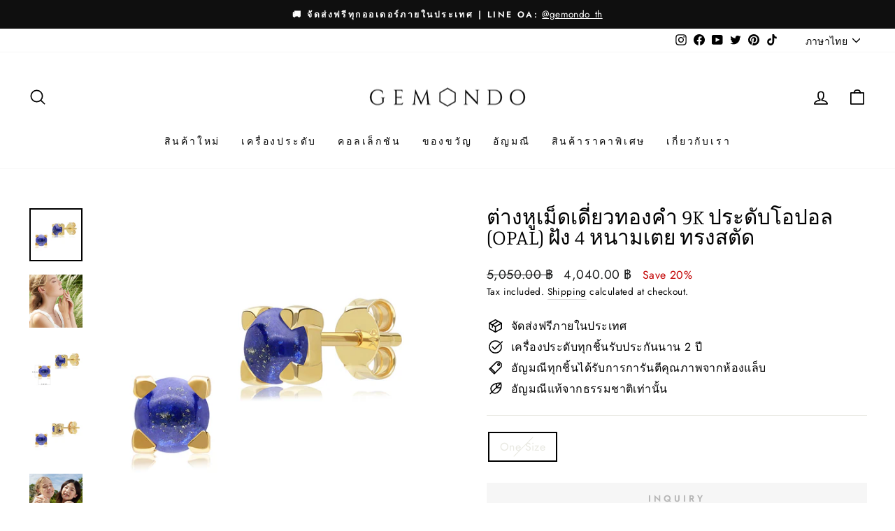

--- FILE ---
content_type: text/html; charset=utf-8
request_url: https://gemondo.co.th/th/products/9k-gold-classic-round-lapis-lazuli-four-claws-stud-earrings-135e1434-05
body_size: 37715
content:
<!doctype html>
<html class="no-js" lang="th" dir="ltr">
<head>
   <!-- Added by AVADA Cookies Bar -->
   <script>
   window.AVADA_COOKIES_BAR = window.AVADA_COOKIES_BAR || {};
   window.AVADA_COOKIES_BAR.shopId = 'gLQtzb5m7q8T1nkrak0W';
   window.AVADA_COOKIES_BAR.status = false;
   AVADA_COOKIES_BAR ={"theme":"light_theme","message":"Gemondo uses cookies to provide necessary site functionality and improve your experience. By continue using our website, you agree to our ","showPrivacyPolicy":true,"privacyLink":"custom","privacyLinkText":"privacy policy","agreeButtonText":"Accept","denyButtonText":"Decline","showOnCountry":"all","displayType":"float_card","desktopFloatCardPosition":"bottom_left","desktopPosition":"bottom","mobilePositions":"bottom","themeName":"Light theme","bgColor":"#FFFFFF","messageColor":"#2C332F","agreeBtnTextColor":"#F8F8F8","privacyLinkColor":"#000000","agreeBtnBgColor":"#000000","agreeBtnBorder":"#2C332F","iconColor":"#000000","textFont":"Noto+Sans","denyTextColor":"#000000","showIcon":false,"advancedSetting":false,"customCss":"","textColor":"#000000","textAvada":"rgba(0, 0, 0, 0.8)","removeBranding":true,"specificRegions":{"ccpa":false,"pipeda":false,"gdpr":false,"appi":false,"lgpd":false},"customPrivacyLink":"https://gemondo.co.th/policies/privacy-policy","iconType":"default_icon","urlIcon":"","displayAfter":"5","optionPolicyLink":"select","textAvadaMobile":"rgba(0, 0, 0, 0.8)","width":"563px","display":"flex","float":"","height":"80px","textBtnColor":"#000000","fontWeight":"500","btnColor":"#F8F8F8","boxShadow":"0px 3px 8px rgba(0, 0, 0, 0.2)","shopId":"gLQtzb5m7q8T1nkrak0W","fontStore":[{"label":"Electra","value":"Electra"},{"label":"Futura","value":"Futura"}],"id":"AnNGHIxvyNYUY5fLFqUQ","borderRadius":"32px"}
 </script>
   <!-- /Added by AVADA Cookies Bar -->
 <!-- Google Tag Manager -->
<script>(function(w,d,s,l,i){w[l]=w[l]||[];w[l].push({'gtm.start':
new Date().getTime(),event:'gtm.js'});var f=d.getElementsByTagName(s)[0],
j=d.createElement(s),dl=l!='dataLayer'?'&l='+l:'';j.async=true;j.src=
'https://www.googletagmanager.com/gtm.js?id='+i+dl;f.parentNode.insertBefore(j,f);
})(window,document,'script','dataLayer','GTM-KQ6884B');</script>
<!-- End Google Tag Manager -->
  <!-- Google tag (gtag.js) -->
<script async src="https://www.googletagmanager.com/gtag/js?id=G-PG2S2BB39S"></script>
<script>
  window.dataLayer = window.dataLayer || [];
  function gtag(){dataLayer.push(arguments);}
  gtag('js', new Date());

  gtag('config', 'G-PG2S2BB39S');
</script>
  <meta charset="utf-8">
  <meta http-equiv="X-UA-Compatible" content="IE=edge,chrome=1">
  <meta name="viewport" content="width=device-width,initial-scale=1">
  <meta name="theme-color" content="#111111">
  <link rel="canonical" href="https://gemondo.co.th/th/products/9k-gold-classic-round-lapis-lazuli-four-claws-stud-earrings-135e1434-05">
  <link rel="preconnect" href="https://cdn.shopify.com" crossorigin>
  <link rel="preconnect" href="https://fonts.shopifycdn.com" crossorigin>
  <link rel="dns-prefetch" href="https://productreviews.shopifycdn.com">
  <link rel="dns-prefetch" href="https://ajax.googleapis.com">
  <link rel="dns-prefetch" href="https://maps.googleapis.com">
  <link rel="dns-prefetch" href="https://maps.gstatic.com"><link rel="shortcut icon" href="//gemondo.co.th/cdn/shop/files/Gemondo_Favicon_32x32.png?v=1654163270" type="image/png" /><title>ต่างหูเม็ดเดี่ยวทองคำ 9K ประดับโอปอล (Opal) ฝัง 4 หนามเตย ทรงสตัด
&ndash; GemondoTh
</title>
<meta name="description" content="ต่างหูอัญมณีสีน้ำเงินละอองทองที่สะดุดตาชิ้นนี้ รับประกันได้เลยว่าจะช่วยเพิ่มสีสันให้กับทุกลุคของคุณ ต่างหูที่ทรงเสน่ห์คู่นี้ทำจากทองคำ 9K ขัดเงาอย่างแวววาว ประดับด้วยหินลาพิส ลาซูลี (Lapis Lazuli) ทรงกลม ขนาด 5 มม. เพิ่มสัมผัสแห่งสีสันและเปล่งประกายให้กับโอกาสพิเศษ หรือเพื่อเพิ่มความหรูหราสักเล็กน้อยให้กับลุคสบายๆ ของค"><meta property="og:site_name" content="GemondoTh">
  <meta property="og:url" content="https://gemondo.co.th/th/products/9k-gold-classic-round-lapis-lazuli-four-claws-stud-earrings-135e1434-05">
  <meta property="og:title" content="ต่างหูเม็ดเดี่ยวทองคำ 9K ประดับโอปอล (Opal) ฝัง 4 หนามเตย ทรงสตัด">
  <meta property="og:type" content="product">
  <meta property="og:description" content="ต่างหูอัญมณีสีน้ำเงินละอองทองที่สะดุดตาชิ้นนี้ รับประกันได้เลยว่าจะช่วยเพิ่มสีสันให้กับทุกลุคของคุณ ต่างหูที่ทรงเสน่ห์คู่นี้ทำจากทองคำ 9K ขัดเงาอย่างแวววาว ประดับด้วยหินลาพิส ลาซูลี (Lapis Lazuli) ทรงกลม ขนาด 5 มม. เพิ่มสัมผัสแห่งสีสันและเปล่งประกายให้กับโอกาสพิเศษ หรือเพื่อเพิ่มความหรูหราสักเล็กน้อยให้กับลุคสบายๆ ของค"><meta property="og:image" content="http://gemondo.co.th/cdn/shop/products/135E1434-05_1.jpg?v=1749625708">
    <meta property="og:image:secure_url" content="https://gemondo.co.th/cdn/shop/products/135E1434-05_1.jpg?v=1749625708">
    <meta property="og:image:width" content="1000">
    <meta property="og:image:height" content="1000"><meta name="twitter:site" content="@GemondoTh">
  <meta name="twitter:card" content="summary_large_image">
  <meta name="twitter:title" content="ต่างหูเม็ดเดี่ยวทองคำ 9K ประดับโอปอล (Opal) ฝัง 4 หนามเตย ทรงสตัด">
  <meta name="twitter:description" content="ต่างหูอัญมณีสีน้ำเงินละอองทองที่สะดุดตาชิ้นนี้ รับประกันได้เลยว่าจะช่วยเพิ่มสีสันให้กับทุกลุคของคุณ ต่างหูที่ทรงเสน่ห์คู่นี้ทำจากทองคำ 9K ขัดเงาอย่างแวววาว ประดับด้วยหินลาพิส ลาซูลี (Lapis Lazuli) ทรงกลม ขนาด 5 มม. เพิ่มสัมผัสแห่งสีสันและเปล่งประกายให้กับโอกาสพิเศษ หรือเพื่อเพิ่มความหรูหราสักเล็กน้อยให้กับลุคสบายๆ ของค">
<style data-shopify>@font-face {
  font-family: Manuale;
  font-weight: 300;
  font-style: normal;
  font-display: swap;
  src: url("//gemondo.co.th/cdn/fonts/manuale/manuale_n3.0baac6564b6ed416af2c179e69ad2689bd829f1a.woff2") format("woff2"),
       url("//gemondo.co.th/cdn/fonts/manuale/manuale_n3.3b80020a9032b8fdf9b79d72323aacd37cfccc1f.woff") format("woff");
}

  @font-face {
  font-family: Jost;
  font-weight: 400;
  font-style: normal;
  font-display: swap;
  src: url("//gemondo.co.th/cdn/fonts/jost/jost_n4.d47a1b6347ce4a4c9f437608011273009d91f2b7.woff2") format("woff2"),
       url("//gemondo.co.th/cdn/fonts/jost/jost_n4.791c46290e672b3f85c3d1c651ef2efa3819eadd.woff") format("woff");
}


  @font-face {
  font-family: Jost;
  font-weight: 600;
  font-style: normal;
  font-display: swap;
  src: url("//gemondo.co.th/cdn/fonts/jost/jost_n6.ec1178db7a7515114a2d84e3dd680832b7af8b99.woff2") format("woff2"),
       url("//gemondo.co.th/cdn/fonts/jost/jost_n6.b1178bb6bdd3979fef38e103a3816f6980aeaff9.woff") format("woff");
}

  @font-face {
  font-family: Jost;
  font-weight: 400;
  font-style: italic;
  font-display: swap;
  src: url("//gemondo.co.th/cdn/fonts/jost/jost_i4.b690098389649750ada222b9763d55796c5283a5.woff2") format("woff2"),
       url("//gemondo.co.th/cdn/fonts/jost/jost_i4.fd766415a47e50b9e391ae7ec04e2ae25e7e28b0.woff") format("woff");
}

  @font-face {
  font-family: Jost;
  font-weight: 600;
  font-style: italic;
  font-display: swap;
  src: url("//gemondo.co.th/cdn/fonts/jost/jost_i6.9af7e5f39e3a108c08f24047a4276332d9d7b85e.woff2") format("woff2"),
       url("//gemondo.co.th/cdn/fonts/jost/jost_i6.2bf310262638f998ed206777ce0b9a3b98b6fe92.woff") format("woff");
}

</style><link href="//gemondo.co.th/cdn/shop/t/38/assets/theme.css?v=125870767565892677411768480285" rel="stylesheet" type="text/css" media="all" />
<style data-shopify>:root {
    --typeHeaderPrimary: Manuale;
    --typeHeaderFallback: serif;
    --typeHeaderSize: 35px;
    --typeHeaderWeight: 300;
    --typeHeaderLineHeight: 1;
    --typeHeaderSpacing: 0.0em;

    --typeBasePrimary:Jost;
    --typeBaseFallback:sans-serif;
    --typeBaseSize: 16px;
    --typeBaseWeight: 400;
    --typeBaseSpacing: 0.025em;
    --typeBaseLineHeight: 1.6;

    --typeCollectionTitle: 27px;

    --iconWeight: 4px;
    --iconLinecaps: round;

    
      --buttonRadius: 0px;
    

    --colorGridOverlayOpacity: 0.1;
  }

  .placeholder-content {
    background-image: linear-gradient(100deg, #ffffff 40%, #f7f7f7 63%, #ffffff 79%);
  }</style><script>
    document.documentElement.className = document.documentElement.className.replace('no-js', 'js');

    window.theme = window.theme || {};
    theme.routes = {
      home: "/th",
      cart: "/th/cart.js",
      cartPage: "/th/cart",
      cartAdd: "/th/cart/add.js",
      cartChange: "/th/cart/change.js",
      search: "/th/search"
    };
    theme.strings = {
      soldOut: "Inquiry",
      unavailable: "Unavailable",
      inStockLabel: "In stock, ready to ship",
      oneStockLabel: "Low stock - [count] item left",
      otherStockLabel: "Low stock - [count] items left",
      willNotShipUntil: "Ready to ship [date]",
      willBeInStockAfter: "Back in stock [date]",
      waitingForStock: "Inventory on the way",
      savePrice: "Save [saved_amount]",
      cartEmpty: "ตะกร้าของคุณยังว่างอยู่",
      cartTermsConfirmation: "คุณต้องยอมรับข้อกำหนดและเงื่อนไขการขายก่อนจึงจะชำระเงินได้",
      searchCollections: "Collections:",
      searchPages: "Pages:",
      searchArticles: "Articles:",
      productFrom: "from ",
    };
    theme.settings = {
      cartType: "drawer",
      isCustomerTemplate: false,
      moneyFormat: "{{amount}} ฿",
      saveType: "percent",
      productImageSize: "natural",
      productImageCover: false,
      predictiveSearch: true,
      predictiveSearchType: "product,article,page,collection",
      predictiveSearchVendor: false,
      predictiveSearchPrice: false,
      quickView: true,
      themeName: 'Impulse',
      themeVersion: "7.1.0"
    };
  </script>

  <script>window.performance && window.performance.mark && window.performance.mark('shopify.content_for_header.start');</script><meta name="google-site-verification" content="p7fY-RwyfkNt8F2Qme9qMqwJxU6vPO1uUJ3HbC9D6fg">
<meta id="shopify-digital-wallet" name="shopify-digital-wallet" content="/53533278362/digital_wallets/dialog">
<link rel="alternate" hreflang="x-default" href="https://gemondo.co.th/products/9k-gold-classic-round-lapis-lazuli-four-claws-stud-earrings-135e1434-05">
<link rel="alternate" hreflang="en" href="https://gemondo.co.th/products/9k-gold-classic-round-lapis-lazuli-four-claws-stud-earrings-135e1434-05">
<link rel="alternate" hreflang="ko" href="https://gemondo.co.th/ko/products/9k-gold-classic-round-lapis-lazuli-four-claws-stud-earrings-135e1434-05">
<link rel="alternate" hreflang="ja" href="https://gemondo.co.th/ja/products/9k-gold-classic-round-lapis-lazuli-four-claws-stud-earrings-135e1434-05">
<link rel="alternate" hreflang="vi" href="https://gemondo.co.th/vi/products/9k-gold-classic-round-lapis-lazuli-four-claws-stud-earrings-135e1434-05">
<link rel="alternate" hreflang="th" href="https://gemondo.co.th/th/products/9k-gold-classic-round-lapis-lazuli-four-claws-stud-earrings-135e1434-05">
<link rel="alternate" hreflang="zh-Hans" href="https://gemondo.co.th/zh/products/9k-gold-classic-round-lapis-lazuli-four-claws-stud-earrings-135e1434-05">
<link rel="alternate" hreflang="vi-VN" href="https://gemondo.vn/products/9k-gold-classic-round-lapis-lazuli-four-claws-stud-earrings-135e1434-05">
<link rel="alternate" hreflang="th-VN" href="https://gemondo.vn/th/products/9k-gold-classic-round-lapis-lazuli-four-claws-stud-earrings-135e1434-05">
<link rel="alternate" hreflang="en-VN" href="https://gemondo.vn/en/products/9k-gold-classic-round-lapis-lazuli-four-claws-stud-earrings-135e1434-05">
<link rel="alternate" hreflang="zh-Hans-MY" href="https://gemondo.co.th/zh/products/9k-gold-classic-round-lapis-lazuli-four-claws-stud-earrings-135e1434-05">
<link rel="alternate" hreflang="zh-Hans-SG" href="https://gemondo.co.th/zh/products/9k-gold-classic-round-lapis-lazuli-four-claws-stud-earrings-135e1434-05">
<link rel="alternate" hreflang="zh-Hans-TH" href="https://gemondo.co.th/zh/products/9k-gold-classic-round-lapis-lazuli-four-claws-stud-earrings-135e1434-05">
<link rel="alternate" type="application/json+oembed" href="https://gemondo.co.th/th/products/9k-gold-classic-round-lapis-lazuli-four-claws-stud-earrings-135e1434-05.oembed">
<script async="async" src="/checkouts/internal/preloads.js?locale=th-TH"></script>
<script id="shopify-features" type="application/json">{"accessToken":"4332ecc4332fe2327c8fb57d41dcf6e1","betas":["rich-media-storefront-analytics"],"domain":"gemondo.co.th","predictiveSearch":true,"shopId":53533278362,"locale":"th"}</script>
<script>var Shopify = Shopify || {};
Shopify.shop = "gemondoth.myshopify.com";
Shopify.locale = "th";
Shopify.currency = {"active":"THB","rate":"1.0"};
Shopify.country = "TH";
Shopify.theme = {"name":"Valentine 2026\/1\/17","id":149357232282,"schema_name":"Impulse","schema_version":"7.1.0","theme_store_id":857,"role":"main"};
Shopify.theme.handle = "null";
Shopify.theme.style = {"id":null,"handle":null};
Shopify.cdnHost = "gemondo.co.th/cdn";
Shopify.routes = Shopify.routes || {};
Shopify.routes.root = "/th/";</script>
<script type="module">!function(o){(o.Shopify=o.Shopify||{}).modules=!0}(window);</script>
<script>!function(o){function n(){var o=[];function n(){o.push(Array.prototype.slice.apply(arguments))}return n.q=o,n}var t=o.Shopify=o.Shopify||{};t.loadFeatures=n(),t.autoloadFeatures=n()}(window);</script>
<script id="shop-js-analytics" type="application/json">{"pageType":"product"}</script>
<script defer="defer" async type="module" src="//gemondo.co.th/cdn/shopifycloud/shop-js/modules/v2/client.init-shop-cart-sync_DP7_2aJg.th.esm.js"></script>
<script defer="defer" async type="module" src="//gemondo.co.th/cdn/shopifycloud/shop-js/modules/v2/chunk.common_CBBLRIQG.esm.js"></script>
<script type="module">
  await import("//gemondo.co.th/cdn/shopifycloud/shop-js/modules/v2/client.init-shop-cart-sync_DP7_2aJg.th.esm.js");
await import("//gemondo.co.th/cdn/shopifycloud/shop-js/modules/v2/chunk.common_CBBLRIQG.esm.js");

  window.Shopify.SignInWithShop?.initShopCartSync?.({"fedCMEnabled":true,"windoidEnabled":true});

</script>
<script>(function() {
  var isLoaded = false;
  function asyncLoad() {
    if (isLoaded) return;
    isLoaded = true;
    var urls = ["https:\/\/cdn.weglot.com\/weglot_script_tag.js?shop=gemondoth.myshopify.com","https:\/\/cookie.avada.io\/scripttag\/avada-cookies-bar.min.js?shop=gemondoth.myshopify.com"];
    for (var i = 0; i < urls.length; i++) {
      var s = document.createElement('script');
      s.type = 'text/javascript';
      s.async = true;
      s.src = urls[i];
      var x = document.getElementsByTagName('script')[0];
      x.parentNode.insertBefore(s, x);
    }
  };
  if(window.attachEvent) {
    window.attachEvent('onload', asyncLoad);
  } else {
    window.addEventListener('load', asyncLoad, false);
  }
})();</script>
<script id="__st">var __st={"a":53533278362,"offset":25200,"reqid":"ec4d58b1-6093-4935-9301-ef87f0fc68ee-1768971359","pageurl":"gemondo.co.th\/th\/products\/9k-gold-classic-round-lapis-lazuli-four-claws-stud-earrings-135e1434-05","u":"150bcd5dd7fa","p":"product","rtyp":"product","rid":7893207416986};</script>
<script>window.ShopifyPaypalV4VisibilityTracking = true;</script>
<script id="captcha-bootstrap">!function(){'use strict';const t='contact',e='account',n='new_comment',o=[[t,t],['blogs',n],['comments',n],[t,'customer']],c=[[e,'customer_login'],[e,'guest_login'],[e,'recover_customer_password'],[e,'create_customer']],r=t=>t.map((([t,e])=>`form[action*='/${t}']:not([data-nocaptcha='true']) input[name='form_type'][value='${e}']`)).join(','),a=t=>()=>t?[...document.querySelectorAll(t)].map((t=>t.form)):[];function s(){const t=[...o],e=r(t);return a(e)}const i='password',u='form_key',d=['recaptcha-v3-token','g-recaptcha-response','h-captcha-response',i],f=()=>{try{return window.sessionStorage}catch{return}},m='__shopify_v',_=t=>t.elements[u];function p(t,e,n=!1){try{const o=window.sessionStorage,c=JSON.parse(o.getItem(e)),{data:r}=function(t){const{data:e,action:n}=t;return t[m]||n?{data:e,action:n}:{data:t,action:n}}(c);for(const[e,n]of Object.entries(r))t.elements[e]&&(t.elements[e].value=n);n&&o.removeItem(e)}catch(o){console.error('form repopulation failed',{error:o})}}const l='form_type',E='cptcha';function T(t){t.dataset[E]=!0}const w=window,h=w.document,L='Shopify',v='ce_forms',y='captcha';let A=!1;((t,e)=>{const n=(g='f06e6c50-85a8-45c8-87d0-21a2b65856fe',I='https://cdn.shopify.com/shopifycloud/storefront-forms-hcaptcha/ce_storefront_forms_captcha_hcaptcha.v1.5.2.iife.js',D={infoText:'ป้องกันโดย hCaptcha',privacyText:'ความเป็นส่วนตัว',termsText:'ข้อกำหนด'},(t,e,n)=>{const o=w[L][v],c=o.bindForm;if(c)return c(t,g,e,D).then(n);var r;o.q.push([[t,g,e,D],n]),r=I,A||(h.body.append(Object.assign(h.createElement('script'),{id:'captcha-provider',async:!0,src:r})),A=!0)});var g,I,D;w[L]=w[L]||{},w[L][v]=w[L][v]||{},w[L][v].q=[],w[L][y]=w[L][y]||{},w[L][y].protect=function(t,e){n(t,void 0,e),T(t)},Object.freeze(w[L][y]),function(t,e,n,w,h,L){const[v,y,A,g]=function(t,e,n){const i=e?o:[],u=t?c:[],d=[...i,...u],f=r(d),m=r(i),_=r(d.filter((([t,e])=>n.includes(e))));return[a(f),a(m),a(_),s()]}(w,h,L),I=t=>{const e=t.target;return e instanceof HTMLFormElement?e:e&&e.form},D=t=>v().includes(t);t.addEventListener('submit',(t=>{const e=I(t);if(!e)return;const n=D(e)&&!e.dataset.hcaptchaBound&&!e.dataset.recaptchaBound,o=_(e),c=g().includes(e)&&(!o||!o.value);(n||c)&&t.preventDefault(),c&&!n&&(function(t){try{if(!f())return;!function(t){const e=f();if(!e)return;const n=_(t);if(!n)return;const o=n.value;o&&e.removeItem(o)}(t);const e=Array.from(Array(32),(()=>Math.random().toString(36)[2])).join('');!function(t,e){_(t)||t.append(Object.assign(document.createElement('input'),{type:'hidden',name:u})),t.elements[u].value=e}(t,e),function(t,e){const n=f();if(!n)return;const o=[...t.querySelectorAll(`input[type='${i}']`)].map((({name:t})=>t)),c=[...d,...o],r={};for(const[a,s]of new FormData(t).entries())c.includes(a)||(r[a]=s);n.setItem(e,JSON.stringify({[m]:1,action:t.action,data:r}))}(t,e)}catch(e){console.error('failed to persist form',e)}}(e),e.submit())}));const S=(t,e)=>{t&&!t.dataset[E]&&(n(t,e.some((e=>e===t))),T(t))};for(const o of['focusin','change'])t.addEventListener(o,(t=>{const e=I(t);D(e)&&S(e,y())}));const B=e.get('form_key'),M=e.get(l),P=B&&M;t.addEventListener('DOMContentLoaded',(()=>{const t=y();if(P)for(const e of t)e.elements[l].value===M&&p(e,B);[...new Set([...A(),...v().filter((t=>'true'===t.dataset.shopifyCaptcha))])].forEach((e=>S(e,t)))}))}(h,new URLSearchParams(w.location.search),n,t,e,['guest_login'])})(!0,!0)}();</script>
<script integrity="sha256-4kQ18oKyAcykRKYeNunJcIwy7WH5gtpwJnB7kiuLZ1E=" data-source-attribution="shopify.loadfeatures" defer="defer" src="//gemondo.co.th/cdn/shopifycloud/storefront/assets/storefront/load_feature-a0a9edcb.js" crossorigin="anonymous"></script>
<script data-source-attribution="shopify.dynamic_checkout.dynamic.init">var Shopify=Shopify||{};Shopify.PaymentButton=Shopify.PaymentButton||{isStorefrontPortableWallets:!0,init:function(){window.Shopify.PaymentButton.init=function(){};var t=document.createElement("script");t.src="https://gemondo.co.th/cdn/shopifycloud/portable-wallets/latest/portable-wallets.th.js",t.type="module",document.head.appendChild(t)}};
</script>
<script data-source-attribution="shopify.dynamic_checkout.buyer_consent">
  function portableWalletsHideBuyerConsent(e){var t=document.getElementById("shopify-buyer-consent"),n=document.getElementById("shopify-subscription-policy-button");t&&n&&(t.classList.add("hidden"),t.setAttribute("aria-hidden","true"),n.removeEventListener("click",e))}function portableWalletsShowBuyerConsent(e){var t=document.getElementById("shopify-buyer-consent"),n=document.getElementById("shopify-subscription-policy-button");t&&n&&(t.classList.remove("hidden"),t.removeAttribute("aria-hidden"),n.addEventListener("click",e))}window.Shopify?.PaymentButton&&(window.Shopify.PaymentButton.hideBuyerConsent=portableWalletsHideBuyerConsent,window.Shopify.PaymentButton.showBuyerConsent=portableWalletsShowBuyerConsent);
</script>
<script data-source-attribution="shopify.dynamic_checkout.cart.bootstrap">document.addEventListener("DOMContentLoaded",(function(){function t(){return document.querySelector("shopify-accelerated-checkout-cart, shopify-accelerated-checkout")}if(t())Shopify.PaymentButton.init();else{new MutationObserver((function(e,n){t()&&(Shopify.PaymentButton.init(),n.disconnect())})).observe(document.body,{childList:!0,subtree:!0})}}));
</script>
<script id='scb4127' type='text/javascript' async='' src='https://gemondo.co.th/cdn/shopifycloud/privacy-banner/storefront-banner.js'></script>
<script>window.performance && window.performance.mark && window.performance.mark('shopify.content_for_header.end');</script>

  <script src="//gemondo.co.th/cdn/shop/t/38/assets/vendor-scripts-v11.js" defer="defer"></script><script src="//gemondo.co.th/cdn/shop/t/38/assets/theme.js?v=13862351161817530741767865488" defer="defer"></script>
<!-- BEGIN app block: shopify://apps/tinycookie/blocks/cookie-embed/b65baef5-7248-4353-8fd9-b676240311dc --><script id="tiny-cookie-data" type="application/json">{"translations":{"language":"default","boxTitle":"We respect your privacy!","boxDescription":"Gemondo uses cookies to provide necessary site functionality and improve your experience. By continue using our website, you agree to our privacy policy.","acceptButtonText":"Accept","acceptRequiredButtonText":"Decline","preferencesButtonText":"Manage preferences","privacyPolicy":"Privacy policy","termsConditions":"Terms & Conditions","preferencesTitle":"Cookie consent preferences","preferencesDisclaimerTitle":"Cookie Usage","preferencesDisclaimerDescription":"Our website uses cookies to enhance your browsing experience. These cookies don't directly identify you but personalize your visit. You can manage your preferences, although blocking some cookies may impact the site's services.","necessaryCookiesTitle":"Strictly required cookies","necessaryCookiesDescription":"These cookies are crucial for site function and cannot be blocked. Blocking them might affect how our site works.","functionalityCookiesTitle":"Functionality cookies","functionalityCookiesDescription":"These cookies add extra features and personalization to our site. They're set by us or third-party providers. Not allowing these may affect certain services' functionality.","analyticsCookiesTitle":"Analytics cookies","analyticsCookiesDescription":"These cookies track visitor traffic and sources, gathering data to understand popular products and actions.","marketingCookiesTitle":"Marketing cookies","marketingCookiesDescription":"Marketing and advertising partners set these cookies to create your interest profile for showing relevant ads later. Disabling them means no targeted ads based on your interests.","preferencesAcceptButtonText":"Accept all","preferencesAcceptRequiredButtonText":"Accept required only","savePreferencesText":"Save preferences","privacyPolicyUrl":"https://gemondo.co.th/policies/privacy-policy","termsAndConditionsUrl":"https://gemondo.co.th/policies/terms-of-service","badgeTitle":"Cookie settings"},"preferencesSettings":{"backgroundColor":"#ffffff","titleColor":"#000000","titleSize":18,"titleWeight":500,"titlePaddingTop":15,"titlePaddingRight":15,"titlePaddingBottom":15,"titlePaddingLeft":15,"preferencesContentPaddingTop":15,"preferencesContentPaddingRight":15,"preferencesContentPaddingBottom":25,"preferencesContentPaddingLeft":15,"infoTitleColor":"#000000","infoTitleSize":16,"infoTitleWeight":500,"infoDescriptionColor":"#000000","infoDescriptionSize":14,"infoDescriptionWeight":300,"infoPaddingTop":0,"infoPaddingRight":0,"infoPaddingBottom":15,"infoPaddingLeft":0,"categoryTitleColor":"#000000","categoryTitleSize":16,"categoryTitleWeight":500,"categoryTitlePaddingTop":10,"categoryTitlePaddingRight":15,"categoryTitlePaddingBottom":10,"categoryTitlePaddingLeft":15,"categoryContentColor":"#000000","categoryContentSize":14,"categoryContentWeight":300,"categoryContentPaddingTop":10,"categoryContentPaddingRight":15,"categoryContentPaddingBottom":10,"categoryContentPaddingLeft":15,"categoryBoxBorderColor":"#eeeeee","categoryBoxRadius":5,"buttonSize":14,"buttonWeight":500,"buttonPaddingTop":12,"buttonPaddingRight":16,"buttonPaddingBottom":12,"buttonPaddingLeft":16,"buttonBorderRadius":5,"buttonSpacing":10,"acceptButtonBackground":"#30363c","acceptButtonColor":"#ffffff","rejectButtonBackground":"#eaeff2","rejectButtonColor":"#000000","saveButtonBackground":"#eaeff2","saveButtonColor":"#000000"},"boxSettings":{"fontFamily":"inter","backgroundColor":"#ffffff","showBackdrop":0,"backdropOpacity":30,"titleColor":"#000000","titleSize":16,"titleWeight":500,"descriptionColor":"#000000","descriptionSize":14,"descriptionWeight":300,"contentPaddingTop":0,"contentPaddingRight":0,"contentPaddingBottom":20,"contentPaddingLeft":0,"buttonSize":14,"buttonWeight":500,"buttonPaddingTop":0,"buttonPaddingRight":0,"buttonPaddingBottom":0,"buttonPaddingLeft":0,"buttonBorderRadius":5,"buttonSpacing":10,"acceptButtonBackground":"#30363c","acceptButtonColor":"#ffffff","rejectButtonBackground":"#eaeff2","rejectButtonColor":"#000000","preferencesButtonBackground":"#eaeff2","preferencesButtonColor":"#000000","closeButtonColor":"#2d4156","legalBackground":"#eaeff2","legalColor":"#000000","legalSize":14,"legalWeight":400,"legalPaddingTop":10,"legalPaddingRight":15,"legalPaddingBottom":10,"legalPaddingLeft":15},"cookieCategories":{"functionality":"_gid,__cfduid","analytics":"_s,_shopify_d,_shopify_fs,_shopify_s,_shopify_sa_t,_shopify_sa_p,_shopify_y,_y,_shopify_evids,_ga,_gat,__atuvc,__atuvs,__utma,customer_auth_provider,customer_auth_session_created_at,_orig_referrer,_landing_page","marketing":"_gads,IDE,GPS,PREF,BizoID,_fbp,_fbc,__adroll,__adroll_v4,__adroll_fpc,__ar_v4,kla_id","required":"_ab,_secure_session_id,cart,cart_sig,cart_ts,cart_ver,cart_currency,checkout_token,Secure_customer_sig,storefront_digest,_shopify_m,_shopify_tm,_shopify_tw,_tracking_consent,tracked_start_checkout,identity_state,identity_customer_account_number,_customer_account_shop_sessions,_secure_account_session_id,_shopify_country,_storefront_u,_cmp_a,c,checkout,customer_account_locale,dynamic_checkout_shown_on_cart,hide_shopify_pay_for_checkout,shopify_pay,shopify_pay_redirect,shop_pay_accelerated,keep_alive,source_name,master_device_id,previous_step,discount_code,remember_me,checkout_session_lookup,checkout_prefill,checkout_queue_token,checkout_queue_checkout_token,checkout_worker_session,checkout_session_token,cookietest,order,identity-state,card_update_verification_id,customer_account_new_login,customer_account_preview,customer_payment_method,customer_shop_pay_agreement,pay_update_intent_id,localization,profile_preview_token,login_with_shop_finalize,preview_theme,shopify-editor-unconfirmed-settings,wpm-test-cookie"},"generalSettings":{"showAnalytics":1,"showMarketing":1,"showFunctionality":1,"boxDesign":"bar-inline","boxPosition":"bottom-left","showReject":1,"showPreferences":0,"categoriesChecked":1,"showPrivacyPolicy":1,"showTermsAndConditions":0,"privacyPolicyUrl":"https://merii.co.th/policies/privacy-policy","termsAndConditionsUrl":"https://gemondo.co.th/policies/terms-of-service","showCloseButton":0,"closeButtonBehaviour":"close_banner","consentModeActive":0,"pixelModeActive":0,"removeCookies":0},"translatedLanguages":[],"registerConsent":false,"loadedGlobally":true,"geoLocation":{"europe":1,"usa":1,"brazil":1,"canada":1,"albertaBritishColumbia":1,"japan":1,"thailand":1,"switzerland":1},"badgeSettings":{"active":0,"position":"bottom_left","backgroundColor":"#FFFFFF","iconColor":"#FF974F","titleColor":"#000000","svgImage":"<svg width=\"35\" height=\"35\" viewBox=\"0 0 35 35\" fill=\"none\" xmlns=\"http://www.w3.org/2000/svg\"> <path d=\"M34.3019 16.1522C32.0507 15.3437 30.666 13.0527 30.84 11.2436C30.84 10.9461 30.6617 10.6697 30.4364 10.4745C30.2111 10.2802 29.8617 10.1962 29.5692 10.2432C26.1386 10.7465 22.9972 8.23671 22.6859 4.7087C22.6579 4.39028 22.4837 4.10385 22.2133 3.93261C21.944 3.7624 21.6085 3.72535 21.3111 3.8365C18.5303 4.85485 15.9028 3.01353 14.8544 0.614257C14.6581 0.165616 14.1715 -0.0817072 13.6918 0.0244546C5.79815 1.78586 0 9.4101 0 17.5001C0 27.112 7.88796 35 17.4999 35C27.1119 35 34.9999 27.112 34.9999 17.5001C34.9714 16.8893 34.9671 16.3905 34.3019 16.1522ZM7.1948 18.6026C6.62851 18.6026 6.16941 18.1435 6.16941 17.5772C6.16941 17.0108 6.62851 16.5518 7.1948 16.5518C7.76109 16.5518 8.22019 17.0108 8.22019 17.5772C8.22019 18.1435 7.76102 18.6026 7.1948 18.6026ZM11.3476 26.7285C9.65135 26.7285 8.27146 25.3486 8.27146 23.6524C8.27146 21.9561 9.65135 20.5762 11.3476 20.5762C13.0439 20.5762 14.4238 21.9561 14.4238 23.6524C14.4238 25.3486 13.0439 26.7285 11.3476 26.7285ZM12.373 14.4239C11.2425 14.4239 10.3222 13.5036 10.3222 12.3731C10.3222 11.2426 11.2425 10.3223 12.373 10.3223C13.5035 10.3223 14.4238 11.2426 14.4238 12.3731C14.4238 13.5036 13.5035 14.4239 12.373 14.4239ZM20.5761 28.7793C19.4456 28.7793 18.5253 27.8591 18.5253 26.7285C18.5253 25.598 19.4456 24.6778 20.5761 24.6778C21.7066 24.6778 22.6269 25.598 22.6269 26.7285C22.6269 27.8591 21.7066 28.7793 20.5761 28.7793ZM21.6015 20.5762C19.9052 20.5762 18.5253 19.1963 18.5253 17.5001C18.5253 15.8038 19.9052 14.4239 21.6015 14.4239C23.2978 14.4239 24.6776 15.8038 24.6776 17.5001C24.6776 19.1963 23.2978 20.5762 21.6015 20.5762ZM27.7025 22.7042C27.1363 22.7042 26.6772 22.2451 26.6772 21.6788C26.6772 21.1124 27.1363 20.6534 27.7025 20.6534C28.2688 20.6534 28.7279 21.1124 28.7279 21.6788C28.7279 22.2451 28.2688 22.7042 27.7025 22.7042Z\" fill=\"#FF974F\"/> </svg>","openType":"preferences","cornerPadding":15}}</script>
<style>
    

    

    
</style>


<!-- END app block --><script src="https://cdn.shopify.com/extensions/0199f9c3-f0d7-7051-a9db-66294e3ed5c4/tinycookie-prod-125/assets/tiny-cookie.min.js" type="text/javascript" defer="defer"></script>
<link href="https://cdn.shopify.com/extensions/0199f9c3-f0d7-7051-a9db-66294e3ed5c4/tinycookie-prod-125/assets/tiny-cookie.min.css" rel="stylesheet" type="text/css" media="all">
<link href="https://monorail-edge.shopifysvc.com" rel="dns-prefetch">
<script>(function(){if ("sendBeacon" in navigator && "performance" in window) {try {var session_token_from_headers = performance.getEntriesByType('navigation')[0].serverTiming.find(x => x.name == '_s').description;} catch {var session_token_from_headers = undefined;}var session_cookie_matches = document.cookie.match(/_shopify_s=([^;]*)/);var session_token_from_cookie = session_cookie_matches && session_cookie_matches.length === 2 ? session_cookie_matches[1] : "";var session_token = session_token_from_headers || session_token_from_cookie || "";function handle_abandonment_event(e) {var entries = performance.getEntries().filter(function(entry) {return /monorail-edge.shopifysvc.com/.test(entry.name);});if (!window.abandonment_tracked && entries.length === 0) {window.abandonment_tracked = true;var currentMs = Date.now();var navigation_start = performance.timing.navigationStart;var payload = {shop_id: 53533278362,url: window.location.href,navigation_start,duration: currentMs - navigation_start,session_token,page_type: "product"};window.navigator.sendBeacon("https://monorail-edge.shopifysvc.com/v1/produce", JSON.stringify({schema_id: "online_store_buyer_site_abandonment/1.1",payload: payload,metadata: {event_created_at_ms: currentMs,event_sent_at_ms: currentMs}}));}}window.addEventListener('pagehide', handle_abandonment_event);}}());</script>
<script id="web-pixels-manager-setup">(function e(e,d,r,n,o){if(void 0===o&&(o={}),!Boolean(null===(a=null===(i=window.Shopify)||void 0===i?void 0:i.analytics)||void 0===a?void 0:a.replayQueue)){var i,a;window.Shopify=window.Shopify||{};var t=window.Shopify;t.analytics=t.analytics||{};var s=t.analytics;s.replayQueue=[],s.publish=function(e,d,r){return s.replayQueue.push([e,d,r]),!0};try{self.performance.mark("wpm:start")}catch(e){}var l=function(){var e={modern:/Edge?\/(1{2}[4-9]|1[2-9]\d|[2-9]\d{2}|\d{4,})\.\d+(\.\d+|)|Firefox\/(1{2}[4-9]|1[2-9]\d|[2-9]\d{2}|\d{4,})\.\d+(\.\d+|)|Chrom(ium|e)\/(9{2}|\d{3,})\.\d+(\.\d+|)|(Maci|X1{2}).+ Version\/(15\.\d+|(1[6-9]|[2-9]\d|\d{3,})\.\d+)([,.]\d+|)( \(\w+\)|)( Mobile\/\w+|) Safari\/|Chrome.+OPR\/(9{2}|\d{3,})\.\d+\.\d+|(CPU[ +]OS|iPhone[ +]OS|CPU[ +]iPhone|CPU IPhone OS|CPU iPad OS)[ +]+(15[._]\d+|(1[6-9]|[2-9]\d|\d{3,})[._]\d+)([._]\d+|)|Android:?[ /-](13[3-9]|1[4-9]\d|[2-9]\d{2}|\d{4,})(\.\d+|)(\.\d+|)|Android.+Firefox\/(13[5-9]|1[4-9]\d|[2-9]\d{2}|\d{4,})\.\d+(\.\d+|)|Android.+Chrom(ium|e)\/(13[3-9]|1[4-9]\d|[2-9]\d{2}|\d{4,})\.\d+(\.\d+|)|SamsungBrowser\/([2-9]\d|\d{3,})\.\d+/,legacy:/Edge?\/(1[6-9]|[2-9]\d|\d{3,})\.\d+(\.\d+|)|Firefox\/(5[4-9]|[6-9]\d|\d{3,})\.\d+(\.\d+|)|Chrom(ium|e)\/(5[1-9]|[6-9]\d|\d{3,})\.\d+(\.\d+|)([\d.]+$|.*Safari\/(?![\d.]+ Edge\/[\d.]+$))|(Maci|X1{2}).+ Version\/(10\.\d+|(1[1-9]|[2-9]\d|\d{3,})\.\d+)([,.]\d+|)( \(\w+\)|)( Mobile\/\w+|) Safari\/|Chrome.+OPR\/(3[89]|[4-9]\d|\d{3,})\.\d+\.\d+|(CPU[ +]OS|iPhone[ +]OS|CPU[ +]iPhone|CPU IPhone OS|CPU iPad OS)[ +]+(10[._]\d+|(1[1-9]|[2-9]\d|\d{3,})[._]\d+)([._]\d+|)|Android:?[ /-](13[3-9]|1[4-9]\d|[2-9]\d{2}|\d{4,})(\.\d+|)(\.\d+|)|Mobile Safari.+OPR\/([89]\d|\d{3,})\.\d+\.\d+|Android.+Firefox\/(13[5-9]|1[4-9]\d|[2-9]\d{2}|\d{4,})\.\d+(\.\d+|)|Android.+Chrom(ium|e)\/(13[3-9]|1[4-9]\d|[2-9]\d{2}|\d{4,})\.\d+(\.\d+|)|Android.+(UC? ?Browser|UCWEB|U3)[ /]?(15\.([5-9]|\d{2,})|(1[6-9]|[2-9]\d|\d{3,})\.\d+)\.\d+|SamsungBrowser\/(5\.\d+|([6-9]|\d{2,})\.\d+)|Android.+MQ{2}Browser\/(14(\.(9|\d{2,})|)|(1[5-9]|[2-9]\d|\d{3,})(\.\d+|))(\.\d+|)|K[Aa][Ii]OS\/(3\.\d+|([4-9]|\d{2,})\.\d+)(\.\d+|)/},d=e.modern,r=e.legacy,n=navigator.userAgent;return n.match(d)?"modern":n.match(r)?"legacy":"unknown"}(),u="modern"===l?"modern":"legacy",c=(null!=n?n:{modern:"",legacy:""})[u],f=function(e){return[e.baseUrl,"/wpm","/b",e.hashVersion,"modern"===e.buildTarget?"m":"l",".js"].join("")}({baseUrl:d,hashVersion:r,buildTarget:u}),m=function(e){var d=e.version,r=e.bundleTarget,n=e.surface,o=e.pageUrl,i=e.monorailEndpoint;return{emit:function(e){var a=e.status,t=e.errorMsg,s=(new Date).getTime(),l=JSON.stringify({metadata:{event_sent_at_ms:s},events:[{schema_id:"web_pixels_manager_load/3.1",payload:{version:d,bundle_target:r,page_url:o,status:a,surface:n,error_msg:t},metadata:{event_created_at_ms:s}}]});if(!i)return console&&console.warn&&console.warn("[Web Pixels Manager] No Monorail endpoint provided, skipping logging."),!1;try{return self.navigator.sendBeacon.bind(self.navigator)(i,l)}catch(e){}var u=new XMLHttpRequest;try{return u.open("POST",i,!0),u.setRequestHeader("Content-Type","text/plain"),u.send(l),!0}catch(e){return console&&console.warn&&console.warn("[Web Pixels Manager] Got an unhandled error while logging to Monorail."),!1}}}}({version:r,bundleTarget:l,surface:e.surface,pageUrl:self.location.href,monorailEndpoint:e.monorailEndpoint});try{o.browserTarget=l,function(e){var d=e.src,r=e.async,n=void 0===r||r,o=e.onload,i=e.onerror,a=e.sri,t=e.scriptDataAttributes,s=void 0===t?{}:t,l=document.createElement("script"),u=document.querySelector("head"),c=document.querySelector("body");if(l.async=n,l.src=d,a&&(l.integrity=a,l.crossOrigin="anonymous"),s)for(var f in s)if(Object.prototype.hasOwnProperty.call(s,f))try{l.dataset[f]=s[f]}catch(e){}if(o&&l.addEventListener("load",o),i&&l.addEventListener("error",i),u)u.appendChild(l);else{if(!c)throw new Error("Did not find a head or body element to append the script");c.appendChild(l)}}({src:f,async:!0,onload:function(){if(!function(){var e,d;return Boolean(null===(d=null===(e=window.Shopify)||void 0===e?void 0:e.analytics)||void 0===d?void 0:d.initialized)}()){var d=window.webPixelsManager.init(e)||void 0;if(d){var r=window.Shopify.analytics;r.replayQueue.forEach((function(e){var r=e[0],n=e[1],o=e[2];d.publishCustomEvent(r,n,o)})),r.replayQueue=[],r.publish=d.publishCustomEvent,r.visitor=d.visitor,r.initialized=!0}}},onerror:function(){return m.emit({status:"failed",errorMsg:"".concat(f," has failed to load")})},sri:function(e){var d=/^sha384-[A-Za-z0-9+/=]+$/;return"string"==typeof e&&d.test(e)}(c)?c:"",scriptDataAttributes:o}),m.emit({status:"loading"})}catch(e){m.emit({status:"failed",errorMsg:(null==e?void 0:e.message)||"Unknown error"})}}})({shopId: 53533278362,storefrontBaseUrl: "https://gemondo.co.th",extensionsBaseUrl: "https://extensions.shopifycdn.com/cdn/shopifycloud/web-pixels-manager",monorailEndpoint: "https://monorail-edge.shopifysvc.com/unstable/produce_batch",surface: "storefront-renderer",enabledBetaFlags: ["2dca8a86"],webPixelsConfigList: [{"id":"562659482","configuration":"{\"config\":\"{\\\"pixel_id\\\":\\\"AW-707819902\\\",\\\"target_country\\\":\\\"TH\\\",\\\"gtag_events\\\":[{\\\"type\\\":\\\"search\\\",\\\"action_label\\\":\\\"AW-707819902\\\/zD7SCIue9OUCEP7ywdEC\\\"},{\\\"type\\\":\\\"begin_checkout\\\",\\\"action_label\\\":\\\"AW-707819902\\\/yHj7CIie9OUCEP7ywdEC\\\"},{\\\"type\\\":\\\"view_item\\\",\\\"action_label\\\":[\\\"AW-707819902\\\/D94rCIKe9OUCEP7ywdEC\\\",\\\"MC-RB3GY60EK8\\\"]},{\\\"type\\\":\\\"purchase\\\",\\\"action_label\\\":[\\\"AW-707819902\\\/uJUsCP-d9OUCEP7ywdEC\\\",\\\"MC-RB3GY60EK8\\\"]},{\\\"type\\\":\\\"page_view\\\",\\\"action_label\\\":[\\\"AW-707819902\\\/NUYECPyd9OUCEP7ywdEC\\\",\\\"MC-RB3GY60EK8\\\"]},{\\\"type\\\":\\\"add_payment_info\\\",\\\"action_label\\\":\\\"AW-707819902\\\/-ctQCI6e9OUCEP7ywdEC\\\"},{\\\"type\\\":\\\"add_to_cart\\\",\\\"action_label\\\":\\\"AW-707819902\\\/l8OyCIWe9OUCEP7ywdEC\\\"}],\\\"enable_monitoring_mode\\\":false}\"}","eventPayloadVersion":"v1","runtimeContext":"OPEN","scriptVersion":"b2a88bafab3e21179ed38636efcd8a93","type":"APP","apiClientId":1780363,"privacyPurposes":[],"dataSharingAdjustments":{"protectedCustomerApprovalScopes":["read_customer_address","read_customer_email","read_customer_name","read_customer_personal_data","read_customer_phone"]}},{"id":"542277786","configuration":"{\"pixelCode\":\"CBMDNK3C77UFPP3IH3EG\"}","eventPayloadVersion":"v1","runtimeContext":"STRICT","scriptVersion":"22e92c2ad45662f435e4801458fb78cc","type":"APP","apiClientId":4383523,"privacyPurposes":["ANALYTICS","MARKETING","SALE_OF_DATA"],"dataSharingAdjustments":{"protectedCustomerApprovalScopes":["read_customer_address","read_customer_email","read_customer_name","read_customer_personal_data","read_customer_phone"]}},{"id":"296485018","configuration":"{\"pixel_id\":\"405771496942574\",\"pixel_type\":\"facebook_pixel\",\"metaapp_system_user_token\":\"-\"}","eventPayloadVersion":"v1","runtimeContext":"OPEN","scriptVersion":"ca16bc87fe92b6042fbaa3acc2fbdaa6","type":"APP","apiClientId":2329312,"privacyPurposes":["ANALYTICS","MARKETING","SALE_OF_DATA"],"dataSharingAdjustments":{"protectedCustomerApprovalScopes":["read_customer_address","read_customer_email","read_customer_name","read_customer_personal_data","read_customer_phone"]}},{"id":"shopify-app-pixel","configuration":"{}","eventPayloadVersion":"v1","runtimeContext":"STRICT","scriptVersion":"0450","apiClientId":"shopify-pixel","type":"APP","privacyPurposes":["ANALYTICS","MARKETING"]},{"id":"shopify-custom-pixel","eventPayloadVersion":"v1","runtimeContext":"LAX","scriptVersion":"0450","apiClientId":"shopify-pixel","type":"CUSTOM","privacyPurposes":["ANALYTICS","MARKETING"]}],isMerchantRequest: false,initData: {"shop":{"name":"GemondoTh","paymentSettings":{"currencyCode":"THB"},"myshopifyDomain":"gemondoth.myshopify.com","countryCode":"TH","storefrontUrl":"https:\/\/gemondo.co.th\/th"},"customer":null,"cart":null,"checkout":null,"productVariants":[{"price":{"amount":4040.0,"currencyCode":"THB"},"product":{"title":"ต่างหูเม็ดเดี่ยวทองคำ 9K ประดับโอปอล (Opal) ฝัง 4 หนามเตย ทรงสตัด","vendor":"Gemondo","id":"7893207416986","untranslatedTitle":"ต่างหูเม็ดเดี่ยวทองคำ 9K ประดับโอปอล (Opal) ฝัง 4 หนามเตย ทรงสตัด","url":"\/th\/products\/9k-gold-classic-round-lapis-lazuli-four-claws-stud-earrings-135e1434-05","type":"Earrings"},"id":"43843651272858","image":{"src":"\/\/gemondo.co.th\/cdn\/shop\/products\/135E1434-05_1.jpg?v=1749625708"},"sku":"135E1434-05","title":"One Size","untranslatedTitle":"One Size"}],"purchasingCompany":null},},"https://gemondo.co.th/cdn","fcfee988w5aeb613cpc8e4bc33m6693e112",{"modern":"","legacy":""},{"shopId":"53533278362","storefrontBaseUrl":"https:\/\/gemondo.co.th","extensionBaseUrl":"https:\/\/extensions.shopifycdn.com\/cdn\/shopifycloud\/web-pixels-manager","surface":"storefront-renderer","enabledBetaFlags":"[\"2dca8a86\"]","isMerchantRequest":"false","hashVersion":"fcfee988w5aeb613cpc8e4bc33m6693e112","publish":"custom","events":"[[\"page_viewed\",{}],[\"product_viewed\",{\"productVariant\":{\"price\":{\"amount\":4040.0,\"currencyCode\":\"THB\"},\"product\":{\"title\":\"ต่างหูเม็ดเดี่ยวทองคำ 9K ประดับโอปอล (Opal) ฝัง 4 หนามเตย ทรงสตัด\",\"vendor\":\"Gemondo\",\"id\":\"7893207416986\",\"untranslatedTitle\":\"ต่างหูเม็ดเดี่ยวทองคำ 9K ประดับโอปอล (Opal) ฝัง 4 หนามเตย ทรงสตัด\",\"url\":\"\/th\/products\/9k-gold-classic-round-lapis-lazuli-four-claws-stud-earrings-135e1434-05\",\"type\":\"Earrings\"},\"id\":\"43843651272858\",\"image\":{\"src\":\"\/\/gemondo.co.th\/cdn\/shop\/products\/135E1434-05_1.jpg?v=1749625708\"},\"sku\":\"135E1434-05\",\"title\":\"One Size\",\"untranslatedTitle\":\"One Size\"}}]]"});</script><script>
  window.ShopifyAnalytics = window.ShopifyAnalytics || {};
  window.ShopifyAnalytics.meta = window.ShopifyAnalytics.meta || {};
  window.ShopifyAnalytics.meta.currency = 'THB';
  var meta = {"product":{"id":7893207416986,"gid":"gid:\/\/shopify\/Product\/7893207416986","vendor":"Gemondo","type":"Earrings","handle":"9k-gold-classic-round-lapis-lazuli-four-claws-stud-earrings-135e1434-05","variants":[{"id":43843651272858,"price":404000,"name":"ต่างหูเม็ดเดี่ยวทองคำ 9K ประดับโอปอล (Opal) ฝัง 4 หนามเตย ทรงสตัด - One Size","public_title":"One Size","sku":"135E1434-05"}],"remote":false},"page":{"pageType":"product","resourceType":"product","resourceId":7893207416986,"requestId":"ec4d58b1-6093-4935-9301-ef87f0fc68ee-1768971359"}};
  for (var attr in meta) {
    window.ShopifyAnalytics.meta[attr] = meta[attr];
  }
</script>
<script class="analytics">
  (function () {
    var customDocumentWrite = function(content) {
      var jquery = null;

      if (window.jQuery) {
        jquery = window.jQuery;
      } else if (window.Checkout && window.Checkout.$) {
        jquery = window.Checkout.$;
      }

      if (jquery) {
        jquery('body').append(content);
      }
    };

    var hasLoggedConversion = function(token) {
      if (token) {
        return document.cookie.indexOf('loggedConversion=' + token) !== -1;
      }
      return false;
    }

    var setCookieIfConversion = function(token) {
      if (token) {
        var twoMonthsFromNow = new Date(Date.now());
        twoMonthsFromNow.setMonth(twoMonthsFromNow.getMonth() + 2);

        document.cookie = 'loggedConversion=' + token + '; expires=' + twoMonthsFromNow;
      }
    }

    var trekkie = window.ShopifyAnalytics.lib = window.trekkie = window.trekkie || [];
    if (trekkie.integrations) {
      return;
    }
    trekkie.methods = [
      'identify',
      'page',
      'ready',
      'track',
      'trackForm',
      'trackLink'
    ];
    trekkie.factory = function(method) {
      return function() {
        var args = Array.prototype.slice.call(arguments);
        args.unshift(method);
        trekkie.push(args);
        return trekkie;
      };
    };
    for (var i = 0; i < trekkie.methods.length; i++) {
      var key = trekkie.methods[i];
      trekkie[key] = trekkie.factory(key);
    }
    trekkie.load = function(config) {
      trekkie.config = config || {};
      trekkie.config.initialDocumentCookie = document.cookie;
      var first = document.getElementsByTagName('script')[0];
      var script = document.createElement('script');
      script.type = 'text/javascript';
      script.onerror = function(e) {
        var scriptFallback = document.createElement('script');
        scriptFallback.type = 'text/javascript';
        scriptFallback.onerror = function(error) {
                var Monorail = {
      produce: function produce(monorailDomain, schemaId, payload) {
        var currentMs = new Date().getTime();
        var event = {
          schema_id: schemaId,
          payload: payload,
          metadata: {
            event_created_at_ms: currentMs,
            event_sent_at_ms: currentMs
          }
        };
        return Monorail.sendRequest("https://" + monorailDomain + "/v1/produce", JSON.stringify(event));
      },
      sendRequest: function sendRequest(endpointUrl, payload) {
        // Try the sendBeacon API
        if (window && window.navigator && typeof window.navigator.sendBeacon === 'function' && typeof window.Blob === 'function' && !Monorail.isIos12()) {
          var blobData = new window.Blob([payload], {
            type: 'text/plain'
          });

          if (window.navigator.sendBeacon(endpointUrl, blobData)) {
            return true;
          } // sendBeacon was not successful

        } // XHR beacon

        var xhr = new XMLHttpRequest();

        try {
          xhr.open('POST', endpointUrl);
          xhr.setRequestHeader('Content-Type', 'text/plain');
          xhr.send(payload);
        } catch (e) {
          console.log(e);
        }

        return false;
      },
      isIos12: function isIos12() {
        return window.navigator.userAgent.lastIndexOf('iPhone; CPU iPhone OS 12_') !== -1 || window.navigator.userAgent.lastIndexOf('iPad; CPU OS 12_') !== -1;
      }
    };
    Monorail.produce('monorail-edge.shopifysvc.com',
      'trekkie_storefront_load_errors/1.1',
      {shop_id: 53533278362,
      theme_id: 149357232282,
      app_name: "storefront",
      context_url: window.location.href,
      source_url: "//gemondo.co.th/cdn/s/trekkie.storefront.cd680fe47e6c39ca5d5df5f0a32d569bc48c0f27.min.js"});

        };
        scriptFallback.async = true;
        scriptFallback.src = '//gemondo.co.th/cdn/s/trekkie.storefront.cd680fe47e6c39ca5d5df5f0a32d569bc48c0f27.min.js';
        first.parentNode.insertBefore(scriptFallback, first);
      };
      script.async = true;
      script.src = '//gemondo.co.th/cdn/s/trekkie.storefront.cd680fe47e6c39ca5d5df5f0a32d569bc48c0f27.min.js';
      first.parentNode.insertBefore(script, first);
    };
    trekkie.load(
      {"Trekkie":{"appName":"storefront","development":false,"defaultAttributes":{"shopId":53533278362,"isMerchantRequest":null,"themeId":149357232282,"themeCityHash":"16123206209403284410","contentLanguage":"th","currency":"THB","eventMetadataId":"a2050a0f-3ff5-4729-bfe7-7968eac57463"},"isServerSideCookieWritingEnabled":true,"monorailRegion":"shop_domain","enabledBetaFlags":["65f19447"]},"Session Attribution":{},"S2S":{"facebookCapiEnabled":true,"source":"trekkie-storefront-renderer","apiClientId":580111}}
    );

    var loaded = false;
    trekkie.ready(function() {
      if (loaded) return;
      loaded = true;

      window.ShopifyAnalytics.lib = window.trekkie;

      var originalDocumentWrite = document.write;
      document.write = customDocumentWrite;
      try { window.ShopifyAnalytics.merchantGoogleAnalytics.call(this); } catch(error) {};
      document.write = originalDocumentWrite;

      window.ShopifyAnalytics.lib.page(null,{"pageType":"product","resourceType":"product","resourceId":7893207416986,"requestId":"ec4d58b1-6093-4935-9301-ef87f0fc68ee-1768971359","shopifyEmitted":true});

      var match = window.location.pathname.match(/checkouts\/(.+)\/(thank_you|post_purchase)/)
      var token = match? match[1]: undefined;
      if (!hasLoggedConversion(token)) {
        setCookieIfConversion(token);
        window.ShopifyAnalytics.lib.track("Viewed Product",{"currency":"THB","variantId":43843651272858,"productId":7893207416986,"productGid":"gid:\/\/shopify\/Product\/7893207416986","name":"ต่างหูเม็ดเดี่ยวทองคำ 9K ประดับโอปอล (Opal) ฝัง 4 หนามเตย ทรงสตัด - One Size","price":"4040.00","sku":"135E1434-05","brand":"Gemondo","variant":"One Size","category":"Earrings","nonInteraction":true,"remote":false},undefined,undefined,{"shopifyEmitted":true});
      window.ShopifyAnalytics.lib.track("monorail:\/\/trekkie_storefront_viewed_product\/1.1",{"currency":"THB","variantId":43843651272858,"productId":7893207416986,"productGid":"gid:\/\/shopify\/Product\/7893207416986","name":"ต่างหูเม็ดเดี่ยวทองคำ 9K ประดับโอปอล (Opal) ฝัง 4 หนามเตย ทรงสตัด - One Size","price":"4040.00","sku":"135E1434-05","brand":"Gemondo","variant":"One Size","category":"Earrings","nonInteraction":true,"remote":false,"referer":"https:\/\/gemondo.co.th\/th\/products\/9k-gold-classic-round-lapis-lazuli-four-claws-stud-earrings-135e1434-05"});
      }
    });


        var eventsListenerScript = document.createElement('script');
        eventsListenerScript.async = true;
        eventsListenerScript.src = "//gemondo.co.th/cdn/shopifycloud/storefront/assets/shop_events_listener-3da45d37.js";
        document.getElementsByTagName('head')[0].appendChild(eventsListenerScript);

})();</script>
  <script>
  if (!window.ga || (window.ga && typeof window.ga !== 'function')) {
    window.ga = function ga() {
      (window.ga.q = window.ga.q || []).push(arguments);
      if (window.Shopify && window.Shopify.analytics && typeof window.Shopify.analytics.publish === 'function') {
        window.Shopify.analytics.publish("ga_stub_called", {}, {sendTo: "google_osp_migration"});
      }
      console.error("Shopify's Google Analytics stub called with:", Array.from(arguments), "\nSee https://help.shopify.com/manual/promoting-marketing/pixels/pixel-migration#google for more information.");
    };
    if (window.Shopify && window.Shopify.analytics && typeof window.Shopify.analytics.publish === 'function') {
      window.Shopify.analytics.publish("ga_stub_initialized", {}, {sendTo: "google_osp_migration"});
    }
  }
</script>
<script
  defer
  src="https://gemondo.co.th/cdn/shopifycloud/perf-kit/shopify-perf-kit-3.0.4.min.js"
  data-application="storefront-renderer"
  data-shop-id="53533278362"
  data-render-region="gcp-us-central1"
  data-page-type="product"
  data-theme-instance-id="149357232282"
  data-theme-name="Impulse"
  data-theme-version="7.1.0"
  data-monorail-region="shop_domain"
  data-resource-timing-sampling-rate="10"
  data-shs="true"
  data-shs-beacon="true"
  data-shs-export-with-fetch="true"
  data-shs-logs-sample-rate="1"
  data-shs-beacon-endpoint="https://gemondo.co.th/api/collect"
></script>
</head>

<body class="template-product" data-center-text="true" data-button_style="square" data-type_header_capitalize="true" data-type_headers_align_text="true" data-type_product_capitalize="true" data-swatch_style="round" >

  <a class="in-page-link visually-hidden skip-link" href="#MainContent">Skip to content</a>

  <div id="PageContainer" class="page-container">
    <div class="transition-body"><div id="shopify-section-header" class="shopify-section">

<div id="NavDrawer" class="drawer drawer--left">
  <div class="drawer__contents">
    <div class="drawer__fixed-header">
      <div class="drawer__header appear-animation appear-delay-1">
        <div class="h2 drawer__title"></div>
        <div class="drawer__close">
          <button type="button" class="drawer__close-button js-drawer-close">
            <svg aria-hidden="true" focusable="false" role="presentation" class="icon icon-close" viewBox="0 0 64 64"><path d="M19 17.61l27.12 27.13m0-27.12L19 44.74"/></svg>
            <span class="icon__fallback-text">Close menu</span>
          </button>
        </div>
      </div>
    </div>
    <div class="drawer__scrollable">
      <ul class="mobile-nav" role="navigation" aria-label="Primary"><li class="mobile-nav__item appear-animation appear-delay-2"><div class="mobile-nav__has-sublist"><a href="/th/collections/new-in"
                    class="mobile-nav__link mobile-nav__link--top-level"
                    id="Label-th-collections-new-in1"
                    >
                    สินค้าใหม่
                  </a>
                  <div class="mobile-nav__toggle">
                    <button type="button"
                      aria-controls="Linklist-th-collections-new-in1"
                      aria-labelledby="Label-th-collections-new-in1"
                      class="collapsible-trigger collapsible--auto-height"><span class="collapsible-trigger__icon collapsible-trigger__icon--open" role="presentation">
  <svg aria-hidden="true" focusable="false" role="presentation" class="icon icon--wide icon-chevron-down" viewBox="0 0 28 16"><path d="M1.57 1.59l12.76 12.77L27.1 1.59" stroke-width="2" stroke="#000" fill="none" fill-rule="evenodd"/></svg>
</span>
</button>
                  </div></div><div id="Linklist-th-collections-new-in1"
                class="mobile-nav__sublist collapsible-content collapsible-content--all"
                >
                <div class="collapsible-content__inner">
                  <ul class="mobile-nav__sublist"><li class="mobile-nav__item">
                        <div class="mobile-nav__child-item"><a href="/th/collections/new-in"
                              class="mobile-nav__link"
                              id="Sublabel-th-collections-new-in1"
                              >
                              สินค้าใหม่
                            </a><button type="button"
                              aria-controls="Sublinklist-th-collections-new-in1-th-collections-new-in1"
                              aria-labelledby="Sublabel-th-collections-new-in1"
                              class="collapsible-trigger"><span class="collapsible-trigger__icon collapsible-trigger__icon--circle collapsible-trigger__icon--open" role="presentation">
  <svg aria-hidden="true" focusable="false" role="presentation" class="icon icon--wide icon-chevron-down" viewBox="0 0 28 16"><path d="M1.57 1.59l12.76 12.77L27.1 1.59" stroke-width="2" stroke="#000" fill="none" fill-rule="evenodd"/></svg>
</span>
</button></div><div
                            id="Sublinklist-th-collections-new-in1-th-collections-new-in1"
                            aria-labelledby="Sublabel-th-collections-new-in1"
                            class="mobile-nav__sublist collapsible-content collapsible-content--all"
                            >
                            <div class="collapsible-content__inner">
                              <ul class="mobile-nav__grandchildlist"><li class="mobile-nav__item">
                                    <a href="/th/pages/zodiac-collection" class="mobile-nav__link">
                                      Zodiac
                                    </a>
                                  </li><li class="mobile-nav__item">
                                    <a href="/th/pages/modern-pearls-collection" class="mobile-nav__link">
                                      Modern Pearls
                                    </a>
                                  </li><li class="mobile-nav__item">
                                    <a href="/th/pages/floral-collection" class="mobile-nav__link">
                                      Floral
                                    </a>
                                  </li><li class="mobile-nav__item">
                                    <a href="/th/pages/gardenia-collection" class="mobile-nav__link">
                                      Gardenia
                                    </a>
                                  </li><li class="mobile-nav__item">
                                    <a href="/th/pages/irregular-collection" class="mobile-nav__link">
                                      Irregular
                                    </a>
                                  </li><li class="mobile-nav__item">
                                    <a href="/th/collections/new-in" class="mobile-nav__link">
                                      View All New In
                                    </a>
                                  </li></ul>
                            </div>
                          </div></li><li class="mobile-nav__item">
                        <div class="mobile-nav__child-item"><a href="/th/collections/trending"
                              class="mobile-nav__link"
                              id="Sublabel-th-collections-trending2"
                              >
                              สินค้าที่ได้รับความนิยม
                            </a><button type="button"
                              aria-controls="Sublinklist-th-collections-new-in1-th-collections-trending2"
                              aria-labelledby="Sublabel-th-collections-trending2"
                              class="collapsible-trigger"><span class="collapsible-trigger__icon collapsible-trigger__icon--circle collapsible-trigger__icon--open" role="presentation">
  <svg aria-hidden="true" focusable="false" role="presentation" class="icon icon--wide icon-chevron-down" viewBox="0 0 28 16"><path d="M1.57 1.59l12.76 12.77L27.1 1.59" stroke-width="2" stroke="#000" fill="none" fill-rule="evenodd"/></svg>
</span>
</button></div><div
                            id="Sublinklist-th-collections-new-in1-th-collections-trending2"
                            aria-labelledby="Sublabel-th-collections-trending2"
                            class="mobile-nav__sublist collapsible-content collapsible-content--all"
                            >
                            <div class="collapsible-content__inner">
                              <ul class="mobile-nav__grandchildlist"><li class="mobile-nav__item">
                                    <a href="/th/collections/june-pearl" class="mobile-nav__link">
                                      Pearl Jewelry
                                    </a>
                                  </li><li class="mobile-nav__item">
                                    <a href="/th/collections/july-ruby" class="mobile-nav__link">
                                      Ruby Jewelry
                                    </a>
                                  </li><li class="mobile-nav__item">
                                    <a href="/th/collections/september-birthstone-jewelry-sapphire-lapis-lazuli-gemondo-thailand" class="mobile-nav__link">
                                      Sapphire Jewelry
                                    </a>
                                  </li><li class="mobile-nav__item">
                                    <a href="/th/collections/may-emerald" class="mobile-nav__link">
                                      Emerald Jewelry
                                    </a>
                                  </li></ul>
                            </div>
                          </div></li></ul>
                </div>
              </div></li><li class="mobile-nav__item appear-animation appear-delay-3"><div class="mobile-nav__has-sublist"><a href="/th/collections/all-products"
                    class="mobile-nav__link mobile-nav__link--top-level"
                    id="Label-th-collections-all-products2"
                    >
                    เครื่องประดับ
                  </a>
                  <div class="mobile-nav__toggle">
                    <button type="button"
                      aria-controls="Linklist-th-collections-all-products2"
                      aria-labelledby="Label-th-collections-all-products2"
                      class="collapsible-trigger collapsible--auto-height"><span class="collapsible-trigger__icon collapsible-trigger__icon--open" role="presentation">
  <svg aria-hidden="true" focusable="false" role="presentation" class="icon icon--wide icon-chevron-down" viewBox="0 0 28 16"><path d="M1.57 1.59l12.76 12.77L27.1 1.59" stroke-width="2" stroke="#000" fill="none" fill-rule="evenodd"/></svg>
</span>
</button>
                  </div></div><div id="Linklist-th-collections-all-products2"
                class="mobile-nav__sublist collapsible-content collapsible-content--all"
                >
                <div class="collapsible-content__inner">
                  <ul class="mobile-nav__sublist"><li class="mobile-nav__item">
                        <div class="mobile-nav__child-item"><a href="/th/collections/earrings"
                              class="mobile-nav__link"
                              id="Sublabel-th-collections-earrings1"
                              >
                              ต่างหู
                            </a><button type="button"
                              aria-controls="Sublinklist-th-collections-all-products2-th-collections-earrings1"
                              aria-labelledby="Sublabel-th-collections-earrings1"
                              class="collapsible-trigger"><span class="collapsible-trigger__icon collapsible-trigger__icon--circle collapsible-trigger__icon--open" role="presentation">
  <svg aria-hidden="true" focusable="false" role="presentation" class="icon icon--wide icon-chevron-down" viewBox="0 0 28 16"><path d="M1.57 1.59l12.76 12.77L27.1 1.59" stroke-width="2" stroke="#000" fill="none" fill-rule="evenodd"/></svg>
</span>
</button></div><div
                            id="Sublinklist-th-collections-all-products2-th-collections-earrings1"
                            aria-labelledby="Sublabel-th-collections-earrings1"
                            class="mobile-nav__sublist collapsible-content collapsible-content--all"
                            >
                            <div class="collapsible-content__inner">
                              <ul class="mobile-nav__grandchildlist"><li class="mobile-nav__item">
                                    <a href="/th/collections/gold-earrings-1" class="mobile-nav__link">
                                      ต่างหูทองคำ
                                    </a>
                                  </li><li class="mobile-nav__item">
                                    <a href="/th/collections/silver-earring" class="mobile-nav__link">
                                      ต่างหูเงิน
                                    </a>
                                  </li></ul>
                            </div>
                          </div></li><li class="mobile-nav__item">
                        <div class="mobile-nav__child-item"><a href="/th/collections/rings"
                              class="mobile-nav__link"
                              id="Sublabel-th-collections-rings2"
                              >
                              แหวน
                            </a><button type="button"
                              aria-controls="Sublinklist-th-collections-all-products2-th-collections-rings2"
                              aria-labelledby="Sublabel-th-collections-rings2"
                              class="collapsible-trigger"><span class="collapsible-trigger__icon collapsible-trigger__icon--circle collapsible-trigger__icon--open" role="presentation">
  <svg aria-hidden="true" focusable="false" role="presentation" class="icon icon--wide icon-chevron-down" viewBox="0 0 28 16"><path d="M1.57 1.59l12.76 12.77L27.1 1.59" stroke-width="2" stroke="#000" fill="none" fill-rule="evenodd"/></svg>
</span>
</button></div><div
                            id="Sublinklist-th-collections-all-products2-th-collections-rings2"
                            aria-labelledby="Sublabel-th-collections-rings2"
                            class="mobile-nav__sublist collapsible-content collapsible-content--all"
                            >
                            <div class="collapsible-content__inner">
                              <ul class="mobile-nav__grandchildlist"><li class="mobile-nav__item">
                                    <a href="/th/collections/gold-rings" class="mobile-nav__link">
                                      แหวนทองคำ
                                    </a>
                                  </li><li class="mobile-nav__item">
                                    <a href="/th/collections/silver-ring" class="mobile-nav__link">
                                      แหวนเงิน
                                    </a>
                                  </li><li class="mobile-nav__item">
                                    <a href="/th/collections/men-rings" class="mobile-nav__link">
                                      Men Rings
                                    </a>
                                  </li></ul>
                            </div>
                          </div></li><li class="mobile-nav__item">
                        <div class="mobile-nav__child-item"><a href="/th/collections/pendant"
                              class="mobile-nav__link"
                              id="Sublabel-th-collections-pendant3"
                              >
                              จี้
                            </a><button type="button"
                              aria-controls="Sublinklist-th-collections-all-products2-th-collections-pendant3"
                              aria-labelledby="Sublabel-th-collections-pendant3"
                              class="collapsible-trigger"><span class="collapsible-trigger__icon collapsible-trigger__icon--circle collapsible-trigger__icon--open" role="presentation">
  <svg aria-hidden="true" focusable="false" role="presentation" class="icon icon--wide icon-chevron-down" viewBox="0 0 28 16"><path d="M1.57 1.59l12.76 12.77L27.1 1.59" stroke-width="2" stroke="#000" fill="none" fill-rule="evenodd"/></svg>
</span>
</button></div><div
                            id="Sublinklist-th-collections-all-products2-th-collections-pendant3"
                            aria-labelledby="Sublabel-th-collections-pendant3"
                            class="mobile-nav__sublist collapsible-content collapsible-content--all"
                            >
                            <div class="collapsible-content__inner">
                              <ul class="mobile-nav__grandchildlist"><li class="mobile-nav__item">
                                    <a href="/th/collections/gold-pendant" class="mobile-nav__link">
                                      จี้ทองคำ
                                    </a>
                                  </li></ul>
                            </div>
                          </div></li><li class="mobile-nav__item">
                        <div class="mobile-nav__child-item"><a href="/th/collections/necklaces"
                              class="mobile-nav__link"
                              id="Sublabel-th-collections-necklaces4"
                              >
                              สร้อยคอ
                            </a><button type="button"
                              aria-controls="Sublinklist-th-collections-all-products2-th-collections-necklaces4"
                              aria-labelledby="Sublabel-th-collections-necklaces4"
                              class="collapsible-trigger"><span class="collapsible-trigger__icon collapsible-trigger__icon--circle collapsible-trigger__icon--open" role="presentation">
  <svg aria-hidden="true" focusable="false" role="presentation" class="icon icon--wide icon-chevron-down" viewBox="0 0 28 16"><path d="M1.57 1.59l12.76 12.77L27.1 1.59" stroke-width="2" stroke="#000" fill="none" fill-rule="evenodd"/></svg>
</span>
</button></div><div
                            id="Sublinklist-th-collections-all-products2-th-collections-necklaces4"
                            aria-labelledby="Sublabel-th-collections-necklaces4"
                            class="mobile-nav__sublist collapsible-content collapsible-content--all"
                            >
                            <div class="collapsible-content__inner">
                              <ul class="mobile-nav__grandchildlist"><li class="mobile-nav__item">
                                    <a href="/th/collections/gold-necklace" class="mobile-nav__link">
                                      สร้อยคอทองคำ
                                    </a>
                                  </li><li class="mobile-nav__item">
                                    <a href="/th/collections/silver-necklace" class="mobile-nav__link">
                                      สร้อยคอเงิน
                                    </a>
                                  </li></ul>
                            </div>
                          </div></li><li class="mobile-nav__item">
                        <div class="mobile-nav__child-item"><a href="/th/collections/bracelets"
                              class="mobile-nav__link"
                              id="Sublabel-th-collections-bracelets5"
                              >
                              สร้อยข้อมือ
                            </a><button type="button"
                              aria-controls="Sublinklist-th-collections-all-products2-th-collections-bracelets5"
                              aria-labelledby="Sublabel-th-collections-bracelets5"
                              class="collapsible-trigger"><span class="collapsible-trigger__icon collapsible-trigger__icon--circle collapsible-trigger__icon--open" role="presentation">
  <svg aria-hidden="true" focusable="false" role="presentation" class="icon icon--wide icon-chevron-down" viewBox="0 0 28 16"><path d="M1.57 1.59l12.76 12.77L27.1 1.59" stroke-width="2" stroke="#000" fill="none" fill-rule="evenodd"/></svg>
</span>
</button></div><div
                            id="Sublinklist-th-collections-all-products2-th-collections-bracelets5"
                            aria-labelledby="Sublabel-th-collections-bracelets5"
                            class="mobile-nav__sublist collapsible-content collapsible-content--all"
                            >
                            <div class="collapsible-content__inner">
                              <ul class="mobile-nav__grandchildlist"><li class="mobile-nav__item">
                                    <a href="/th/collections/gold-bracelets" class="mobile-nav__link">
                                      สร้อยข้อมือทองคำ
                                    </a>
                                  </li><li class="mobile-nav__item">
                                    <a href="/th/collections/silver-bracelets" class="mobile-nav__link">
                                      สร้อยข้อมือเงิน
                                    </a>
                                  </li></ul>
                            </div>
                          </div></li><li class="mobile-nav__item">
                        <div class="mobile-nav__child-item"><a href="/th/collections/accessories"
                              class="mobile-nav__link"
                              id="Sublabel-th-collections-accessories6"
                              >
                              เครื่องประดับอื่นๆ
                            </a></div></li><li class="mobile-nav__item">
                        <div class="mobile-nav__child-item"><a href="/th/collections/chains"
                              class="mobile-nav__link"
                              id="Sublabel-th-collections-chains7"
                              >
                              สร้อยเปล่า
                            </a></div></li><li class="mobile-nav__item">
                        <div class="mobile-nav__child-item"><a href="/th/collections/gifts"
                              class="mobile-nav__link"
                              id="Sublabel-th-collections-gifts8"
                              >
                              ของขวัญ
                            </a></div></li></ul>
                </div>
              </div></li><li class="mobile-nav__item appear-animation appear-delay-4"><div class="mobile-nav__has-sublist"><a href="/th/collections/all"
                    class="mobile-nav__link mobile-nav__link--top-level"
                    id="Label-th-collections-all3"
                    >
                    คอลเล็กชัน
                  </a>
                  <div class="mobile-nav__toggle">
                    <button type="button"
                      aria-controls="Linklist-th-collections-all3"
                      aria-labelledby="Label-th-collections-all3"
                      class="collapsible-trigger collapsible--auto-height"><span class="collapsible-trigger__icon collapsible-trigger__icon--open" role="presentation">
  <svg aria-hidden="true" focusable="false" role="presentation" class="icon icon--wide icon-chevron-down" viewBox="0 0 28 16"><path d="M1.57 1.59l12.76 12.77L27.1 1.59" stroke-width="2" stroke="#000" fill="none" fill-rule="evenodd"/></svg>
</span>
</button>
                  </div></div><div id="Linklist-th-collections-all3"
                class="mobile-nav__sublist collapsible-content collapsible-content--all"
                >
                <div class="collapsible-content__inner">
                  <ul class="mobile-nav__sublist"><li class="mobile-nav__item">
                        <div class="mobile-nav__child-item"><a href="/th/collections/shop-by-material"
                              class="mobile-nav__link"
                              id="Sublabel-th-collections-shop-by-material1"
                              >
                              ประเภทตัวเรือน
                            </a><button type="button"
                              aria-controls="Sublinklist-th-collections-all3-th-collections-shop-by-material1"
                              aria-labelledby="Sublabel-th-collections-shop-by-material1"
                              class="collapsible-trigger"><span class="collapsible-trigger__icon collapsible-trigger__icon--circle collapsible-trigger__icon--open" role="presentation">
  <svg aria-hidden="true" focusable="false" role="presentation" class="icon icon--wide icon-chevron-down" viewBox="0 0 28 16"><path d="M1.57 1.59l12.76 12.77L27.1 1.59" stroke-width="2" stroke="#000" fill="none" fill-rule="evenodd"/></svg>
</span>
</button></div><div
                            id="Sublinklist-th-collections-all3-th-collections-shop-by-material1"
                            aria-labelledby="Sublabel-th-collections-shop-by-material1"
                            class="mobile-nav__sublist collapsible-content collapsible-content--all"
                            >
                            <div class="collapsible-content__inner">
                              <ul class="mobile-nav__grandchildlist"><li class="mobile-nav__item">
                                    <a href="/th/collections/gold-jewelry" class="mobile-nav__link">
                                      เครื่องประดับทอง
                                    </a>
                                  </li><li class="mobile-nav__item">
                                    <a href="/th/collections/silver-gold-plated" class="mobile-nav__link">
                                      เครื่องประดับเงินชุบทอง
                                    </a>
                                  </li><li class="mobile-nav__item">
                                    <a href="/th/collections/silver-rhodium-plated" class="mobile-nav__link">
                                      เครื่องประดับเงิน
                                    </a>
                                  </li></ul>
                            </div>
                          </div></li><li class="mobile-nav__item">
                        <div class="mobile-nav__child-item"><a href="/th/collections/classic-collection-1"
                              class="mobile-nav__link"
                              id="Sublabel-th-collections-classic-collection-12"
                              >
                              เครื่องประดับคลาสสิก
                            </a><button type="button"
                              aria-controls="Sublinklist-th-collections-all3-th-collections-classic-collection-12"
                              aria-labelledby="Sublabel-th-collections-classic-collection-12"
                              class="collapsible-trigger"><span class="collapsible-trigger__icon collapsible-trigger__icon--circle collapsible-trigger__icon--open" role="presentation">
  <svg aria-hidden="true" focusable="false" role="presentation" class="icon icon--wide icon-chevron-down" viewBox="0 0 28 16"><path d="M1.57 1.59l12.76 12.77L27.1 1.59" stroke-width="2" stroke="#000" fill="none" fill-rule="evenodd"/></svg>
</span>
</button></div><div
                            id="Sublinklist-th-collections-all3-th-collections-classic-collection-12"
                            aria-labelledby="Sublabel-th-collections-classic-collection-12"
                            class="mobile-nav__sublist collapsible-content collapsible-content--all"
                            >
                            <div class="collapsible-content__inner">
                              <ul class="mobile-nav__grandchildlist"><li class="mobile-nav__item">
                                    <a href="/th/collections/lucky-symbol" class="mobile-nav__link">
                                      Lucky Symbol
                                    </a>
                                  </li><li class="mobile-nav__item">
                                    <a href="/th/pages/initial-letter-collection" class="mobile-nav__link">
                                      Initials
                                    </a>
                                  </li><li class="mobile-nav__item">
                                    <a href="/th/collections/zodiac" class="mobile-nav__link">
                                      Zodiac
                                    </a>
                                  </li><li class="mobile-nav__item">
                                    <a href="/th/collections/floral" class="mobile-nav__link">
                                      Floral
                                    </a>
                                  </li><li class="mobile-nav__item">
                                    <a href="/th/collections/candy-huggie-hoop" class="mobile-nav__link">
                                      Candy Hoop
                                    </a>
                                  </li><li class="mobile-nav__item">
                                    <a href="/th/collections/mens-rings-collection" class="mobile-nav__link">
                                      Signet and Band Rings
                                    </a>
                                  </li><li class="mobile-nav__item">
                                    <a href="/th/collections/classics" class="mobile-nav__link">
                                      Modern Classic
                                    </a>
                                  </li><li class="mobile-nav__item">
                                    <a href="/th/collections/classic-collection" class="mobile-nav__link">
                                      Classic
                                    </a>
                                  </li><li class="mobile-nav__item">
                                    <a href="/th/collections/rainbow-gems" class="mobile-nav__link">
                                      Rainbow Gems
                                    </a>
                                  </li></ul>
                            </div>
                          </div></li><li class="mobile-nav__item">
                        <div class="mobile-nav__child-item"><a href="/th/collections/contemporary-collection"
                              class="mobile-nav__link"
                              id="Sublabel-th-collections-contemporary-collection3"
                              >
                              เครื่องประดับร่วมสมัย
                            </a><button type="button"
                              aria-controls="Sublinklist-th-collections-all3-th-collections-contemporary-collection3"
                              aria-labelledby="Sublabel-th-collections-contemporary-collection3"
                              class="collapsible-trigger"><span class="collapsible-trigger__icon collapsible-trigger__icon--circle collapsible-trigger__icon--open" role="presentation">
  <svg aria-hidden="true" focusable="false" role="presentation" class="icon icon--wide icon-chevron-down" viewBox="0 0 28 16"><path d="M1.57 1.59l12.76 12.77L27.1 1.59" stroke-width="2" stroke="#000" fill="none" fill-rule="evenodd"/></svg>
</span>
</button></div><div
                            id="Sublinklist-th-collections-all3-th-collections-contemporary-collection3"
                            aria-labelledby="Sublabel-th-collections-contemporary-collection3"
                            class="mobile-nav__sublist collapsible-content collapsible-content--all"
                            >
                            <div class="collapsible-content__inner">
                              <ul class="mobile-nav__grandchildlist"><li class="mobile-nav__item">
                                    <a href="/th/collections/gardenia" class="mobile-nav__link">
                                      Gardenia
                                    </a>
                                  </li><li class="mobile-nav__item">
                                    <a href="/th/collections/geometric-hex" class="mobile-nav__link">
                                      Geometric Hex
                                    </a>
                                  </li><li class="mobile-nav__item">
                                    <a href="/th/collections/micro-statements" class="mobile-nav__link">
                                      Micro Statements
                                    </a>
                                  </li><li class="mobile-nav__item">
                                    <a href="/th/collections/modern-diamond" class="mobile-nav__link">
                                      Modern Diamond
                                    </a>
                                  </li><li class="mobile-nav__item">
                                    <a href="/th/collections/modern-glam" class="mobile-nav__link">
                                      Modern Glam
                                    </a>
                                  </li><li class="mobile-nav__item">
                                    <a href="/th/collections/modern-pearl" class="mobile-nav__link">
                                      Modern Pearls
                                    </a>
                                  </li><li class="mobile-nav__item">
                                    <a href="/th/collections/queen-of-hearts-paws" class="mobile-nav__link">
                                      Queen of Hearts & Paws
                                    </a>
                                  </li><li class="mobile-nav__item">
                                    <a href="/th/collections/o-leaf" class="mobile-nav__link">
                                      O-Leaf
                                    </a>
                                  </li></ul>
                            </div>
                          </div></li><li class="mobile-nav__item">
                        <div class="mobile-nav__child-item"><a href="/th/collections/exclusive-collection"
                              class="mobile-nav__link"
                              id="Sublabel-th-collections-exclusive-collection4"
                              >
                              คอลเล็กชันพิเศษ
                            </a><button type="button"
                              aria-controls="Sublinklist-th-collections-all3-th-collections-exclusive-collection4"
                              aria-labelledby="Sublabel-th-collections-exclusive-collection4"
                              class="collapsible-trigger"><span class="collapsible-trigger__icon collapsible-trigger__icon--circle collapsible-trigger__icon--open" role="presentation">
  <svg aria-hidden="true" focusable="false" role="presentation" class="icon icon--wide icon-chevron-down" viewBox="0 0 28 16"><path d="M1.57 1.59l12.76 12.77L27.1 1.59" stroke-width="2" stroke="#000" fill="none" fill-rule="evenodd"/></svg>
</span>
</button></div><div
                            id="Sublinklist-th-collections-all3-th-collections-exclusive-collection4"
                            aria-labelledby="Sublabel-th-collections-exclusive-collection4"
                            class="mobile-nav__sublist collapsible-content collapsible-content--all"
                            >
                            <div class="collapsible-content__inner">
                              <ul class="mobile-nav__grandchildlist"><li class="mobile-nav__item">
                                    <a href="/th/collections/birthstone-pendants" class="mobile-nav__link">
                                      Birthstone Pendants
                                    </a>
                                  </li><li class="mobile-nav__item">
                                    <a href="/th/collections/irregular" class="mobile-nav__link">
                                      Irregular
                                    </a>
                                  </li><li class="mobile-nav__item">
                                    <a href="/th/collections/siberian-waltz" class="mobile-nav__link">
                                      Siberian Waltz
                                    </a>
                                  </li><li class="mobile-nav__item">
                                    <a href="/th/collections/the-ruler" class="mobile-nav__link">
                                      The Ruler
                                    </a>
                                  </li><li class="mobile-nav__item">
                                    <a href="/th/collections/the-unifier" class="mobile-nav__link">
                                      The Unifier
                                    </a>
                                  </li><li class="mobile-nav__item">
                                    <a href="/th/collections/the-creator" class="mobile-nav__link">
                                      The Creator
                                    </a>
                                  </li><li class="mobile-nav__item">
                                    <a href="/th/collections/grand-deco" class="mobile-nav__link">
                                      Grand Deco
                                    </a>
                                  </li><li class="mobile-nav__item">
                                    <a href="/th/collections/bona-fide-lockets" class="mobile-nav__link">
                                      Bona Fide Lockets
                                    </a>
                                  </li></ul>
                            </div>
                          </div></li><li class="mobile-nav__item">
                        <div class="mobile-nav__child-item"><a href="/th/collections"
                              class="mobile-nav__link"
                              id="Sublabel-th-collections5"
                              >
                              คอลเล็กชันทั้งหมด
                            </a></div></li></ul>
                </div>
              </div></li><li class="mobile-nav__item appear-animation appear-delay-5"><div class="mobile-nav__has-sublist"><a href="/th/pages/gift-ideas"
                    class="mobile-nav__link mobile-nav__link--top-level"
                    id="Label-th-pages-gift-ideas4"
                    >
                    ของขวัญ
                  </a>
                  <div class="mobile-nav__toggle">
                    <button type="button"
                      aria-controls="Linklist-th-pages-gift-ideas4"
                      aria-labelledby="Label-th-pages-gift-ideas4"
                      class="collapsible-trigger collapsible--auto-height"><span class="collapsible-trigger__icon collapsible-trigger__icon--open" role="presentation">
  <svg aria-hidden="true" focusable="false" role="presentation" class="icon icon--wide icon-chevron-down" viewBox="0 0 28 16"><path d="M1.57 1.59l12.76 12.77L27.1 1.59" stroke-width="2" stroke="#000" fill="none" fill-rule="evenodd"/></svg>
</span>
</button>
                  </div></div><div id="Linklist-th-pages-gift-ideas4"
                class="mobile-nav__sublist collapsible-content collapsible-content--all"
                >
                <div class="collapsible-content__inner">
                  <ul class="mobile-nav__sublist"><li class="mobile-nav__item">
                        <div class="mobile-nav__child-item"><a href="/th/collections/personal-gifts"
                              class="mobile-nav__link"
                              id="Sublabel-th-collections-personal-gifts1"
                              >
                              ของขวัญส่วนบุคคล
                            </a><button type="button"
                              aria-controls="Sublinklist-th-pages-gift-ideas4-th-collections-personal-gifts1"
                              aria-labelledby="Sublabel-th-collections-personal-gifts1"
                              class="collapsible-trigger"><span class="collapsible-trigger__icon collapsible-trigger__icon--circle collapsible-trigger__icon--open" role="presentation">
  <svg aria-hidden="true" focusable="false" role="presentation" class="icon icon--wide icon-chevron-down" viewBox="0 0 28 16"><path d="M1.57 1.59l12.76 12.77L27.1 1.59" stroke-width="2" stroke="#000" fill="none" fill-rule="evenodd"/></svg>
</span>
</button></div><div
                            id="Sublinklist-th-pages-gift-ideas4-th-collections-personal-gifts1"
                            aria-labelledby="Sublabel-th-collections-personal-gifts1"
                            class="mobile-nav__sublist collapsible-content collapsible-content--all"
                            >
                            <div class="collapsible-content__inner">
                              <ul class="mobile-nav__grandchildlist"><li class="mobile-nav__item">
                                    <a href="/th/pages/birthstones" class="mobile-nav__link">
                                      ของขวัญตามเดือนเกิด
                                    </a>
                                  </li><li class="mobile-nav__item">
                                    <a href="/th/collections/zodiac" class="mobile-nav__link">
                                      ของขวัญตามราศีเกิด
                                    </a>
                                  </li><li class="mobile-nav__item">
                                    <a href="/th/collections/initials" class="mobile-nav__link">
                                      Initials Letter
                                    </a>
                                  </li><li class="mobile-nav__item">
                                    <a href="/th/collections/bona-fide-lockets" class="mobile-nav__link">
                                      Lockets Necklaces
                                    </a>
                                  </li></ul>
                            </div>
                          </div></li><li class="mobile-nav__item">
                        <div class="mobile-nav__child-item"><a href="/th/collections/shop-by-price"
                              class="mobile-nav__link"
                              id="Sublabel-th-collections-shop-by-price2"
                              >
                              เลือกซื้อตามช่วงราคา
                            </a><button type="button"
                              aria-controls="Sublinklist-th-pages-gift-ideas4-th-collections-shop-by-price2"
                              aria-labelledby="Sublabel-th-collections-shop-by-price2"
                              class="collapsible-trigger"><span class="collapsible-trigger__icon collapsible-trigger__icon--circle collapsible-trigger__icon--open" role="presentation">
  <svg aria-hidden="true" focusable="false" role="presentation" class="icon icon--wide icon-chevron-down" viewBox="0 0 28 16"><path d="M1.57 1.59l12.76 12.77L27.1 1.59" stroke-width="2" stroke="#000" fill="none" fill-rule="evenodd"/></svg>
</span>
</button></div><div
                            id="Sublinklist-th-pages-gift-ideas4-th-collections-shop-by-price2"
                            aria-labelledby="Sublabel-th-collections-shop-by-price2"
                            class="mobile-nav__sublist collapsible-content collapsible-content--all"
                            >
                            <div class="collapsible-content__inner">
                              <ul class="mobile-nav__grandchildlist"><li class="mobile-nav__item">
                                    <a href="/th/collections/gift-under-2-500" class="mobile-nav__link">
                                      ของขวัญราคาไม่เกิน ฿2,500
                                    </a>
                                  </li><li class="mobile-nav__item">
                                    <a href="/th/collections/gifts-under-4-000" class="mobile-nav__link">
                                      ของขวัญราคาไม่เกิน ฿4,500
                                    </a>
                                  </li><li class="mobile-nav__item">
                                    <a href="/th/collections/gifts-under-6-000" class="mobile-nav__link">
                                      ของขวัญราคาไม่เกิน ฿5,500
                                    </a>
                                  </li></ul>
                            </div>
                          </div></li><li class="mobile-nav__item">
                        <div class="mobile-nav__child-item"><a href="/th/collections/most-gifted"
                              class="mobile-nav__link"
                              id="Sublabel-th-collections-most-gifted3"
                              >
                              ของขวัญที่ได้รับความนิยม
                            </a><button type="button"
                              aria-controls="Sublinklist-th-pages-gift-ideas4-th-collections-most-gifted3"
                              aria-labelledby="Sublabel-th-collections-most-gifted3"
                              class="collapsible-trigger"><span class="collapsible-trigger__icon collapsible-trigger__icon--circle collapsible-trigger__icon--open" role="presentation">
  <svg aria-hidden="true" focusable="false" role="presentation" class="icon icon--wide icon-chevron-down" viewBox="0 0 28 16"><path d="M1.57 1.59l12.76 12.77L27.1 1.59" stroke-width="2" stroke="#000" fill="none" fill-rule="evenodd"/></svg>
</span>
</button></div><div
                            id="Sublinklist-th-pages-gift-ideas4-th-collections-most-gifted3"
                            aria-labelledby="Sublabel-th-collections-most-gifted3"
                            class="mobile-nav__sublist collapsible-content collapsible-content--all"
                            >
                            <div class="collapsible-content__inner">
                              <ul class="mobile-nav__grandchildlist"><li class="mobile-nav__item">
                                    <a href="/th/pages/anniversary-jewelry" class="mobile-nav__link">
                                      ของขวัญวันครบรอบ
                                    </a>
                                  </li><li class="mobile-nav__item">
                                    <a href="/th/collections/gift-for-her" class="mobile-nav__link">
                                      ของขวัญสำหรับคุณผู้หญิง
                                    </a>
                                  </li><li class="mobile-nav__item">
                                    <a href="/th/collections/gifts-for-him" class="mobile-nav__link">
                                      ของขวัญสำหรับคุณผู้ชาย
                                    </a>
                                  </li><li class="mobile-nav__item">
                                    <a href="/th/pages/gift-ideas" class="mobile-nav__link">
                                      ไอเดียของขวัญทั้งหมด
                                    </a>
                                  </li></ul>
                            </div>
                          </div></li></ul>
                </div>
              </div></li><li class="mobile-nav__item appear-animation appear-delay-6"><div class="mobile-nav__has-sublist"><a href="https://gemondo.co.th/pages/world-of-gemstone"
                    class="mobile-nav__link mobile-nav__link--top-level"
                    id="Label-https-gemondo-co-th-pages-world-of-gemstone5"
                    >
                    อัญมณี
                  </a>
                  <div class="mobile-nav__toggle">
                    <button type="button"
                      aria-controls="Linklist-https-gemondo-co-th-pages-world-of-gemstone5"
                      aria-labelledby="Label-https-gemondo-co-th-pages-world-of-gemstone5"
                      class="collapsible-trigger collapsible--auto-height"><span class="collapsible-trigger__icon collapsible-trigger__icon--open" role="presentation">
  <svg aria-hidden="true" focusable="false" role="presentation" class="icon icon--wide icon-chevron-down" viewBox="0 0 28 16"><path d="M1.57 1.59l12.76 12.77L27.1 1.59" stroke-width="2" stroke="#000" fill="none" fill-rule="evenodd"/></svg>
</span>
</button>
                  </div></div><div id="Linklist-https-gemondo-co-th-pages-world-of-gemstone5"
                class="mobile-nav__sublist collapsible-content collapsible-content--all"
                >
                <div class="collapsible-content__inner">
                  <ul class="mobile-nav__sublist"><li class="mobile-nav__item">
                        <div class="mobile-nav__child-item"><a href="https://gemondo.co.th/pages/birthstones"
                              class="mobile-nav__link"
                              id="Sublabel-https-gemondo-co-th-pages-birthstones1"
                              >
                              อัญมณีประจำเดือนเกิด
                            </a><button type="button"
                              aria-controls="Sublinklist-https-gemondo-co-th-pages-world-of-gemstone5-https-gemondo-co-th-pages-birthstones1"
                              aria-labelledby="Sublabel-https-gemondo-co-th-pages-birthstones1"
                              class="collapsible-trigger"><span class="collapsible-trigger__icon collapsible-trigger__icon--circle collapsible-trigger__icon--open" role="presentation">
  <svg aria-hidden="true" focusable="false" role="presentation" class="icon icon--wide icon-chevron-down" viewBox="0 0 28 16"><path d="M1.57 1.59l12.76 12.77L27.1 1.59" stroke-width="2" stroke="#000" fill="none" fill-rule="evenodd"/></svg>
</span>
</button></div><div
                            id="Sublinklist-https-gemondo-co-th-pages-world-of-gemstone5-https-gemondo-co-th-pages-birthstones1"
                            aria-labelledby="Sublabel-https-gemondo-co-th-pages-birthstones1"
                            class="mobile-nav__sublist collapsible-content collapsible-content--all"
                            >
                            <div class="collapsible-content__inner">
                              <ul class="mobile-nav__grandchildlist"><li class="mobile-nav__item">
                                    <a href="/th/collections/january" class="mobile-nav__link">
                                      มกราคม: โกเมน และซาโวไรต์
                                    </a>
                                  </li><li class="mobile-nav__item">
                                    <a href="/th/collections/february" class="mobile-nav__link">
                                      กุมภาพันธ์: อเมทิสต์
                                    </a>
                                  </li><li class="mobile-nav__item">
                                    <a href="/th/collections/march" class="mobile-nav__link">
                                      มีนาคม: อะความารีน
                                    </a>
                                  </li><li class="mobile-nav__item">
                                    <a href="/th/collections/april" class="mobile-nav__link">
                                      เมษายน: เพชร
                                    </a>
                                  </li><li class="mobile-nav__item">
                                    <a href="/th/collections/may-emerald" class="mobile-nav__link">
                                      พฤษภาคม: มรกต
                                    </a>
                                  </li><li class="mobile-nav__item">
                                    <a href="/th/collections/june-pearl" class="mobile-nav__link">
                                      มิถุนายน: ไข่มุก
                                    </a>
                                  </li><li class="mobile-nav__item">
                                    <a href="/th/collections/july-ruby" class="mobile-nav__link">
                                      กรกฎาคม: ทับทิม
                                    </a>
                                  </li><li class="mobile-nav__item">
                                    <a href="/th/collections/august-birthstone-jewelry-peridot-gemondo-thailand" class="mobile-nav__link">
                                      สิงหาคม: เพอริดอท
                                    </a>
                                  </li><li class="mobile-nav__item">
                                    <a href="/th/collections/september-birthstone-jewelry-sapphire-lapis-lazuli-gemondo-thailand" class="mobile-nav__link">
                                      กันยายน: แซฟไฟร์ และลาพิส ลาซูลี
                                    </a>
                                  </li><li class="mobile-nav__item">
                                    <a href="/th/collections/october-birthstone-jewelry-opal" class="mobile-nav__link">
                                      ตุลาคม: โอปอล
                                    </a>
                                  </li><li class="mobile-nav__item">
                                    <a href="/th/collections/november-birthstone-jewelry-topaz-citrine-gemondo-thailand" class="mobile-nav__link">
                                      พฤศจิกายน: โทแพซ, ซิทริน และมอร์กาไนต์
                                    </a>
                                  </li><li class="mobile-nav__item">
                                    <a href="/th/collections/december-birthstone-jewelry-turquoise-tanzanite-gemondo-thailand" class="mobile-nav__link">
                                      ธันวาคม: เทอร์ควอยซ์ และแทนซาไนต์
                                    </a>
                                  </li></ul>
                            </div>
                          </div></li><li class="mobile-nav__item">
                        <div class="mobile-nav__child-item"><a href="/th/pages/precious-gemstones"
                              class="mobile-nav__link"
                              id="Sublabel-th-pages-precious-gemstones2"
                              >
                              อัญมณีเนื้อแข็ง
                            </a><button type="button"
                              aria-controls="Sublinklist-https-gemondo-co-th-pages-world-of-gemstone5-th-pages-precious-gemstones2"
                              aria-labelledby="Sublabel-th-pages-precious-gemstones2"
                              class="collapsible-trigger"><span class="collapsible-trigger__icon collapsible-trigger__icon--circle collapsible-trigger__icon--open" role="presentation">
  <svg aria-hidden="true" focusable="false" role="presentation" class="icon icon--wide icon-chevron-down" viewBox="0 0 28 16"><path d="M1.57 1.59l12.76 12.77L27.1 1.59" stroke-width="2" stroke="#000" fill="none" fill-rule="evenodd"/></svg>
</span>
</button></div><div
                            id="Sublinklist-https-gemondo-co-th-pages-world-of-gemstone5-th-pages-precious-gemstones2"
                            aria-labelledby="Sublabel-th-pages-precious-gemstones2"
                            class="mobile-nav__sublist collapsible-content collapsible-content--all"
                            >
                            <div class="collapsible-content__inner">
                              <ul class="mobile-nav__grandchildlist"><li class="mobile-nav__item">
                                    <a href="/th/collections/july-ruby" class="mobile-nav__link">
                                      ทับทิม
                                    </a>
                                  </li><li class="mobile-nav__item">
                                    <a href="/th/collections/sapphire-jewelry" class="mobile-nav__link">
                                      แซฟไฟร์
                                    </a>
                                  </li><li class="mobile-nav__item">
                                    <a href="/th/collections/may-emerald" class="mobile-nav__link">
                                      มรกต
                                    </a>
                                  </li><li class="mobile-nav__item">
                                    <a href="/th/collections/diamonds" class="mobile-nav__link">
                                      เพชร
                                    </a>
                                  </li></ul>
                            </div>
                          </div></li><li class="mobile-nav__item">
                        <div class="mobile-nav__child-item"><a href="/th/pages/semi-precious"
                              class="mobile-nav__link"
                              id="Sublabel-th-pages-semi-precious3"
                              >
                              อัญมณีเนื้ออ่อน
                            </a><button type="button"
                              aria-controls="Sublinklist-https-gemondo-co-th-pages-world-of-gemstone5-th-pages-semi-precious3"
                              aria-labelledby="Sublabel-th-pages-semi-precious3"
                              class="collapsible-trigger"><span class="collapsible-trigger__icon collapsible-trigger__icon--circle collapsible-trigger__icon--open" role="presentation">
  <svg aria-hidden="true" focusable="false" role="presentation" class="icon icon--wide icon-chevron-down" viewBox="0 0 28 16"><path d="M1.57 1.59l12.76 12.77L27.1 1.59" stroke-width="2" stroke="#000" fill="none" fill-rule="evenodd"/></svg>
</span>
</button></div><div
                            id="Sublinklist-https-gemondo-co-th-pages-world-of-gemstone5-th-pages-semi-precious3"
                            aria-labelledby="Sublabel-th-pages-semi-precious3"
                            class="mobile-nav__sublist collapsible-content collapsible-content--all"
                            >
                            <div class="collapsible-content__inner">
                              <ul class="mobile-nav__grandchildlist"><li class="mobile-nav__item">
                                    <a href="/th/collections/february" class="mobile-nav__link">
                                      อเมทิสต์
                                    </a>
                                  </li><li class="mobile-nav__item">
                                    <a href="/th/collections/march" class="mobile-nav__link">
                                      อะความารีน
                                    </a>
                                  </li><li class="mobile-nav__item">
                                    <a href="/th/collections/citrine-semi-precious" class="mobile-nav__link">
                                      ซิทริน
                                    </a>
                                  </li><li class="mobile-nav__item">
                                    <a href="/th/collections/garnet" class="mobile-nav__link">
                                      โกเมน และซาโวไรต์
                                    </a>
                                  </li><li class="mobile-nav__item">
                                    <a href="/th/collections/quartz-semi-precious" class="mobile-nav__link">
                                      ควอตซ์
                                    </a>
                                  </li><li class="mobile-nav__item">
                                    <a href="/th/collections/august-birthstone-jewelry-peridot-gemondo-thailand" class="mobile-nav__link">
                                      เพอริดอท
                                    </a>
                                  </li><li class="mobile-nav__item">
                                    <a href="/th/collections/topaz" class="mobile-nav__link">
                                      โทแพซ
                                    </a>
                                  </li><li class="mobile-nav__item">
                                    <a href="/th/collections/tourmaline-jewelry" class="mobile-nav__link">
                                      ทัวร์มาลีน
                                    </a>
                                  </li><li class="mobile-nav__item">
                                    <a href="/th/collections/tsavorite-semi-precious" class="mobile-nav__link">
                                      ซาโวไรต์
                                    </a>
                                  </li></ul>
                            </div>
                          </div></li><li class="mobile-nav__item">
                        <div class="mobile-nav__child-item"><a href="/th"
                              class="mobile-nav__link"
                              id="Sublabel-th4"
                              >
                              อัญมณีเนื้ออ่อน
                            </a><button type="button"
                              aria-controls="Sublinklist-https-gemondo-co-th-pages-world-of-gemstone5-th4"
                              aria-labelledby="Sublabel-th4"
                              class="collapsible-trigger"><span class="collapsible-trigger__icon collapsible-trigger__icon--circle collapsible-trigger__icon--open" role="presentation">
  <svg aria-hidden="true" focusable="false" role="presentation" class="icon icon--wide icon-chevron-down" viewBox="0 0 28 16"><path d="M1.57 1.59l12.76 12.77L27.1 1.59" stroke-width="2" stroke="#000" fill="none" fill-rule="evenodd"/></svg>
</span>
</button></div><div
                            id="Sublinklist-https-gemondo-co-th-pages-world-of-gemstone5-th4"
                            aria-labelledby="Sublabel-th4"
                            class="mobile-nav__sublist collapsible-content collapsible-content--all"
                            >
                            <div class="collapsible-content__inner">
                              <ul class="mobile-nav__grandchildlist"><li class="mobile-nav__item">
                                    <a href="/th/collections/agate" class="mobile-nav__link">
                                      โมรา
                                    </a>
                                  </li><li class="mobile-nav__item">
                                    <a href="/th/collections/amazonite" class="mobile-nav__link">
                                      อมาโซไนท์
                                    </a>
                                  </li><li class="mobile-nav__item">
                                    <a href="/th/collections/amber" class="mobile-nav__link">
                                      อำพัน
                                    </a>
                                  </li><li class="mobile-nav__item">
                                    <a href="/th/collections/chalcedony" class="mobile-nav__link">
                                      แคลซีโดนี
                                    </a>
                                  </li><li class="mobile-nav__item">
                                    <a href="/th/collections/carnelian" class="mobile-nav__link">
                                      คอร์นีเลียน
                                    </a>
                                  </li><li class="mobile-nav__item">
                                    <a href="/th/collections/lapis-lazuli-semi-precious" class="mobile-nav__link">
                                      ลาพิส ลาซูลี
                                    </a>
                                  </li><li class="mobile-nav__item">
                                    <a href="/th/collections/malachite-jewelry" class="mobile-nav__link">
                                      มาลาไคต์
                                    </a>
                                  </li><li class="mobile-nav__item">
                                    <a href="/th/collections/moonstone-jewelry" class="mobile-nav__link">
                                      มุกดาหาร
                                    </a>
                                  </li><li class="mobile-nav__item">
                                    <a href="/th/collections/onyx-jewelry" class="mobile-nav__link">
                                      นิล
                                    </a>
                                  </li><li class="mobile-nav__item">
                                    <a href="/th/collections/october-birthstone-jewelry-opal" class="mobile-nav__link">
                                      โอปอล
                                    </a>
                                  </li><li class="mobile-nav__item">
                                    <a href="/th/collections/pearl" class="mobile-nav__link">
                                      ไข่มุก
                                    </a>
                                  </li><li class="mobile-nav__item">
                                    <a href="/th/collections/tiger-eye-jewelry" class="mobile-nav__link">
                                      พลอยตาเสือ หรือไทเกอร์อาย
                                    </a>
                                  </li></ul>
                            </div>
                          </div></li></ul>
                </div>
              </div></li><li class="mobile-nav__item appear-animation appear-delay-7"><a href="/th/collections/offer" class="mobile-nav__link mobile-nav__link--top-level">สินค้าราคาพิเศษ</a></li><li class="mobile-nav__item appear-animation appear-delay-8"><a href="/th/pages/discover" class="mobile-nav__link mobile-nav__link--top-level">เกี่ยวกับเรา</a></li><li class="mobile-nav__item mobile-nav__item--secondary">
            <div class="grid"><div class="grid__item one-half appear-animation appear-delay-9">
                  <a href="/th/account" class="mobile-nav__link">Log in
</a>
                </div></div>
          </li></ul><ul class="mobile-nav__social appear-animation appear-delay-10"><li class="mobile-nav__social-item">
            <a target="_blank" rel="noopener" href="https://www.instagram.com/gemondo_th/" title="GemondoTh on Instagram">
              <svg aria-hidden="true" focusable="false" role="presentation" class="icon icon-instagram" viewBox="0 0 32 32"><path fill="#444" d="M16 3.094c4.206 0 4.7.019 6.363.094 1.538.069 2.369.325 2.925.544.738.287 1.262.625 1.813 1.175s.894 1.075 1.175 1.813c.212.556.475 1.387.544 2.925.075 1.662.094 2.156.094 6.363s-.019 4.7-.094 6.363c-.069 1.538-.325 2.369-.544 2.925-.288.738-.625 1.262-1.175 1.813s-1.075.894-1.813 1.175c-.556.212-1.387.475-2.925.544-1.663.075-2.156.094-6.363.094s-4.7-.019-6.363-.094c-1.537-.069-2.369-.325-2.925-.544-.737-.288-1.263-.625-1.813-1.175s-.894-1.075-1.175-1.813c-.212-.556-.475-1.387-.544-2.925-.075-1.663-.094-2.156-.094-6.363s.019-4.7.094-6.363c.069-1.537.325-2.369.544-2.925.287-.737.625-1.263 1.175-1.813s1.075-.894 1.813-1.175c.556-.212 1.388-.475 2.925-.544 1.662-.081 2.156-.094 6.363-.094zm0-2.838c-4.275 0-4.813.019-6.494.094-1.675.075-2.819.344-3.819.731-1.037.4-1.913.944-2.788 1.819S1.486 4.656 1.08 5.688c-.387 1-.656 2.144-.731 3.825-.075 1.675-.094 2.213-.094 6.488s.019 4.813.094 6.494c.075 1.675.344 2.819.731 3.825.4 1.038.944 1.913 1.819 2.788s1.756 1.413 2.788 1.819c1 .387 2.144.656 3.825.731s2.213.094 6.494.094 4.813-.019 6.494-.094c1.675-.075 2.819-.344 3.825-.731 1.038-.4 1.913-.944 2.788-1.819s1.413-1.756 1.819-2.788c.387-1 .656-2.144.731-3.825s.094-2.212.094-6.494-.019-4.813-.094-6.494c-.075-1.675-.344-2.819-.731-3.825-.4-1.038-.944-1.913-1.819-2.788s-1.756-1.413-2.788-1.819c-1-.387-2.144-.656-3.825-.731C20.812.275 20.275.256 16 .256z"/><path fill="#444" d="M16 7.912a8.088 8.088 0 0 0 0 16.175c4.463 0 8.087-3.625 8.087-8.088s-3.625-8.088-8.088-8.088zm0 13.338a5.25 5.25 0 1 1 0-10.5 5.25 5.25 0 1 1 0 10.5zM26.294 7.594a1.887 1.887 0 1 1-3.774.002 1.887 1.887 0 0 1 3.774-.003z"/></svg>
              <span class="icon__fallback-text">Instagram</span>
            </a>
          </li><li class="mobile-nav__social-item">
            <a target="_blank" rel="noopener" href="https://www.facebook.com/gemondothailand" title="GemondoTh on Facebook">
              <svg aria-hidden="true" focusable="false" role="presentation" class="icon icon-facebook" viewBox="0 0 14222 14222"><path d="M14222 7112c0 3549.352-2600.418 6491.344-6000 7024.72V9168h1657l315-2056H8222V5778c0-562 275-1111 1159-1111h897V2917s-814-139-1592-139c-1624 0-2686 984-2686 2767v1567H4194v2056h1806v4968.72C2600.418 13603.344 0 10661.352 0 7112 0 3184.703 3183.703 1 7111 1s7111 3183.703 7111 7111zm-8222 7025c362 57 733 86 1111 86-377.945 0-749.003-29.485-1111-86.28zm2222 0v-.28a7107.458 7107.458 0 0 1-167.717 24.267A7407.158 7407.158 0 0 0 8222 14137zm-167.717 23.987C7745.664 14201.89 7430.797 14223 7111 14223c319.843 0 634.675-21.479 943.283-62.013z"/></svg>
              <span class="icon__fallback-text">Facebook</span>
            </a>
          </li><li class="mobile-nav__social-item">
            <a target="_blank" rel="noopener" href="https://www.youtube.com/@gemondothailand8699" title="GemondoTh on YouTube">
              <svg aria-hidden="true" focusable="false" role="presentation" class="icon icon-youtube" viewBox="0 0 21 20"><path fill="#444" d="M-.196 15.803q0 1.23.812 2.092t1.977.861h14.946q1.165 0 1.977-.861t.812-2.092V3.909q0-1.23-.82-2.116T17.539.907H2.593q-1.148 0-1.969.886t-.82 2.116v11.894zm7.465-2.149V6.058q0-.115.066-.18.049-.016.082-.016l.082.016 7.153 3.806q.066.066.066.164 0 .066-.066.131l-7.153 3.806q-.033.033-.066.033-.066 0-.098-.033-.066-.066-.066-.131z"/></svg>
              <span class="icon__fallback-text">YouTube</span>
            </a>
          </li><li class="mobile-nav__social-item">
            <a target="_blank" rel="noopener" href="https://twitter.com/GemondoTh" title="GemondoTh on Twitter">
              <svg aria-hidden="true" focusable="false" role="presentation" class="icon icon-twitter" viewBox="0 0 32 32"><path fill="#444" d="M31.281 6.733q-1.304 1.924-3.13 3.26 0 .13.033.408t.033.408q0 2.543-.75 5.086t-2.282 4.858-3.635 4.108-5.053 2.869-6.341 1.076q-5.282 0-9.65-2.836.913.065 1.5.065 4.401 0 7.857-2.673-2.054-.033-3.668-1.255t-2.266-3.146q.554.13 1.206.13.88 0 1.663-.261-2.184-.456-3.619-2.184t-1.435-3.977v-.065q1.239.652 2.836.717-1.271-.848-2.021-2.233t-.75-2.983q0-1.63.815-3.195 2.38 2.967 5.754 4.678t7.319 1.907q-.228-.815-.228-1.434 0-2.608 1.858-4.45t4.532-1.842q1.304 0 2.51.522t2.054 1.467q2.152-.424 4.01-1.532-.685 2.217-2.771 3.488 1.989-.261 3.619-.978z"/></svg>
              <span class="icon__fallback-text">Twitter</span>
            </a>
          </li><li class="mobile-nav__social-item">
            <a target="_blank" rel="noopener" href="https://www.pinterest.com/gemondoth/" title="GemondoTh on Pinterest">
              <svg aria-hidden="true" focusable="false" role="presentation" class="icon icon-pinterest" viewBox="0 0 256 256"><path d="M0 128.002c0 52.414 31.518 97.442 76.619 117.239-.36-8.938-.064-19.668 2.228-29.393 2.461-10.391 16.47-69.748 16.47-69.748s-4.089-8.173-4.089-20.252c0-18.969 10.994-33.136 24.686-33.136 11.643 0 17.268 8.745 17.268 19.217 0 11.704-7.465 29.211-11.304 45.426-3.207 13.578 6.808 24.653 20.203 24.653 24.252 0 40.586-31.149 40.586-68.055 0-28.054-18.895-49.052-53.262-49.052-38.828 0-63.017 28.956-63.017 61.3 0 11.152 3.288 19.016 8.438 25.106 2.368 2.797 2.697 3.922 1.84 7.134-.614 2.355-2.024 8.025-2.608 10.272-.852 3.242-3.479 4.401-6.409 3.204-17.884-7.301-26.213-26.886-26.213-48.902 0-36.361 30.666-79.961 91.482-79.961 48.87 0 81.035 35.364 81.035 73.325 0 50.213-27.916 87.726-69.066 87.726-13.819 0-26.818-7.47-31.271-15.955 0 0-7.431 29.492-9.005 35.187-2.714 9.869-8.026 19.733-12.883 27.421a127.897 127.897 0 0 0 36.277 5.249c70.684 0 127.996-57.309 127.996-128.005C256.001 57.309 198.689 0 128.005 0 57.314 0 0 57.309 0 128.002z"/></svg>
              <span class="icon__fallback-text">Pinterest</span>
            </a>
          </li><li class="mobile-nav__social-item">
            <a target="_blank" rel="noopener" href="https://www.tiktok.com/@gemondo_th" title="GemondoTh on TickTok">
              <svg aria-hidden="true" focusable="false" role="presentation" class="icon icon-tiktok" viewBox="0 0 2859 3333"><path d="M2081 0c55 473 319 755 778 785v532c-266 26-499-61-770-225v995c0 1264-1378 1659-1932 753-356-583-138-1606 1004-1647v561c-87 14-180 36-265 65-254 86-398 247-358 531 77 544 1075 705 992-358V1h551z"/></svg>
              <span class="icon__fallback-text">TikTok</span>
            </a>
          </li></ul>
    </div>
  </div>
</div>
<div id="CartDrawer" class="drawer drawer--right">
    <form id="CartDrawerForm" action="/th/cart" method="post" novalidate class="drawer__contents">
      <div class="drawer__fixed-header">
        <div class="drawer__header appear-animation appear-delay-1">
          <div class="h2 drawer__title">ตะกร้าสินค้า</div>
          <div class="drawer__close">
            <button type="button" class="drawer__close-button js-drawer-close">
              <svg aria-hidden="true" focusable="false" role="presentation" class="icon icon-close" viewBox="0 0 64 64"><path d="M19 17.61l27.12 27.13m0-27.12L19 44.74"/></svg>
              <span class="icon__fallback-text">ปิดตะกร้า</span>
            </button>
          </div>
        </div>
      </div>

      <div class="drawer__inner">
        <div class="drawer__scrollable">
          <div data-products class="appear-animation appear-delay-2"></div>

          
        </div>

        <div class="drawer__footer appear-animation appear-delay-4">
          <div data-discounts>
            
          </div>

          <div class="cart__item-sub cart__item-row">
            <div class="ajaxcart__subtotal">ยอดรวมย่อย</div>
            <div data-subtotal>0.00 ฿</div>
          </div>

          <div class="cart__item-row text-center">
            <small>
              ค่าจัดส่ง,ภาษี และรหัสส่วนลดจะคำนวณเมื่อชำระเงิน<br />
            </small>
          </div>

          

          <div class="cart__checkout-wrapper">
            <button type="submit" name="checkout" data-terms-required="false" class="btn cart__checkout">
              สั่งซื้อเลย
            </button>

            
          </div>
        </div>
      </div>

      <div class="drawer__cart-empty appear-animation appear-delay-2">
        <div class="drawer__scrollable">
          ตะกร้าของคุณยังว่างอยู่
        </div>
      </div>
    </form>
  </div><style>
  .site-nav__link,
  .site-nav__dropdown-link:not(.site-nav__dropdown-link--top-level) {
    font-size: 14px;
  }
  
    .site-nav__link, .mobile-nav__link--top-level {
      text-transform: uppercase;
      letter-spacing: 0.2em;
    }
    .mobile-nav__link--top-level {
      font-size: 1.1em;
    }
  

  

  
.site-header {
      box-shadow: 0 0 1px rgba(0,0,0,0.2);
    }

    .toolbar + .header-sticky-wrapper .site-header {
      border-top: 0;
    }</style>

<div data-section-id="header" data-section-type="header">
  <div class="announcement-bar">
    <div class="page-width">
      <div class="slideshow-wrapper">
        <button type="button" class="visually-hidden slideshow__pause" data-id="header" aria-live="polite">
          <span class="slideshow__pause-stop">
            <svg aria-hidden="true" focusable="false" role="presentation" class="icon icon-pause" viewBox="0 0 10 13"><g fill="#000" fill-rule="evenodd"><path d="M0 0h3v13H0zM7 0h3v13H7z"/></g></svg>
            <span class="icon__fallback-text">Pause slideshow</span>
          </span>
          <span class="slideshow__pause-play">
            <svg aria-hidden="true" focusable="false" role="presentation" class="icon icon-play" viewBox="18.24 17.35 24.52 28.3"><path fill="#323232" d="M22.1 19.151v25.5l20.4-13.489-20.4-12.011z"/></svg>
            <span class="icon__fallback-text">Play slideshow</span>
          </span>
        </button>

        <div
          id="AnnouncementSlider"
          class="announcement-slider"
          data-compact="true"
          data-block-count="1"><div
                id="AnnouncementSlide-ac6f7101-c254-43e6-87af-0f0e92388dfb"
                class="announcement-slider__slide"
                data-index="0"
                ><a class="announcement-link" href="https://lin.ee/W6qK0PJ"><span class="announcement-text">🚚 จัดส่งฟรีทุกออเดอร์ภายในประเทศ | Line OA:</span><span class="announcement-link-text">@gemondo_th</span></a></div></div>
      </div>
    </div>
  </div>


<div class="toolbar small--hide">
  <div class="page-width">
    <div class="toolbar__content"><div class="toolbar__item">
          <ul class="no-bullets social-icons inline-list toolbar__social"><li>
      <a target="_blank" rel="noopener" href="https://www.instagram.com/gemondo_th/" title="GemondoTh on Instagram">
        <svg aria-hidden="true" focusable="false" role="presentation" class="icon icon-instagram" viewBox="0 0 32 32"><path fill="#444" d="M16 3.094c4.206 0 4.7.019 6.363.094 1.538.069 2.369.325 2.925.544.738.287 1.262.625 1.813 1.175s.894 1.075 1.175 1.813c.212.556.475 1.387.544 2.925.075 1.662.094 2.156.094 6.363s-.019 4.7-.094 6.363c-.069 1.538-.325 2.369-.544 2.925-.288.738-.625 1.262-1.175 1.813s-1.075.894-1.813 1.175c-.556.212-1.387.475-2.925.544-1.663.075-2.156.094-6.363.094s-4.7-.019-6.363-.094c-1.537-.069-2.369-.325-2.925-.544-.737-.288-1.263-.625-1.813-1.175s-.894-1.075-1.175-1.813c-.212-.556-.475-1.387-.544-2.925-.075-1.663-.094-2.156-.094-6.363s.019-4.7.094-6.363c.069-1.537.325-2.369.544-2.925.287-.737.625-1.263 1.175-1.813s1.075-.894 1.813-1.175c.556-.212 1.388-.475 2.925-.544 1.662-.081 2.156-.094 6.363-.094zm0-2.838c-4.275 0-4.813.019-6.494.094-1.675.075-2.819.344-3.819.731-1.037.4-1.913.944-2.788 1.819S1.486 4.656 1.08 5.688c-.387 1-.656 2.144-.731 3.825-.075 1.675-.094 2.213-.094 6.488s.019 4.813.094 6.494c.075 1.675.344 2.819.731 3.825.4 1.038.944 1.913 1.819 2.788s1.756 1.413 2.788 1.819c1 .387 2.144.656 3.825.731s2.213.094 6.494.094 4.813-.019 6.494-.094c1.675-.075 2.819-.344 3.825-.731 1.038-.4 1.913-.944 2.788-1.819s1.413-1.756 1.819-2.788c.387-1 .656-2.144.731-3.825s.094-2.212.094-6.494-.019-4.813-.094-6.494c-.075-1.675-.344-2.819-.731-3.825-.4-1.038-.944-1.913-1.819-2.788s-1.756-1.413-2.788-1.819c-1-.387-2.144-.656-3.825-.731C20.812.275 20.275.256 16 .256z"/><path fill="#444" d="M16 7.912a8.088 8.088 0 0 0 0 16.175c4.463 0 8.087-3.625 8.087-8.088s-3.625-8.088-8.088-8.088zm0 13.338a5.25 5.25 0 1 1 0-10.5 5.25 5.25 0 1 1 0 10.5zM26.294 7.594a1.887 1.887 0 1 1-3.774.002 1.887 1.887 0 0 1 3.774-.003z"/></svg>
        <span class="icon__fallback-text">Instagram</span>
      </a>
    </li><li>
      <a target="_blank" rel="noopener" href="https://www.facebook.com/gemondothailand" title="GemondoTh on Facebook">
        <svg aria-hidden="true" focusable="false" role="presentation" class="icon icon-facebook" viewBox="0 0 14222 14222"><path d="M14222 7112c0 3549.352-2600.418 6491.344-6000 7024.72V9168h1657l315-2056H8222V5778c0-562 275-1111 1159-1111h897V2917s-814-139-1592-139c-1624 0-2686 984-2686 2767v1567H4194v2056h1806v4968.72C2600.418 13603.344 0 10661.352 0 7112 0 3184.703 3183.703 1 7111 1s7111 3183.703 7111 7111zm-8222 7025c362 57 733 86 1111 86-377.945 0-749.003-29.485-1111-86.28zm2222 0v-.28a7107.458 7107.458 0 0 1-167.717 24.267A7407.158 7407.158 0 0 0 8222 14137zm-167.717 23.987C7745.664 14201.89 7430.797 14223 7111 14223c319.843 0 634.675-21.479 943.283-62.013z"/></svg>
        <span class="icon__fallback-text">Facebook</span>
      </a>
    </li><li>
      <a target="_blank" rel="noopener" href="https://www.youtube.com/@gemondothailand8699" title="GemondoTh on YouTube">
        <svg aria-hidden="true" focusable="false" role="presentation" class="icon icon-youtube" viewBox="0 0 21 20"><path fill="#444" d="M-.196 15.803q0 1.23.812 2.092t1.977.861h14.946q1.165 0 1.977-.861t.812-2.092V3.909q0-1.23-.82-2.116T17.539.907H2.593q-1.148 0-1.969.886t-.82 2.116v11.894zm7.465-2.149V6.058q0-.115.066-.18.049-.016.082-.016l.082.016 7.153 3.806q.066.066.066.164 0 .066-.066.131l-7.153 3.806q-.033.033-.066.033-.066 0-.098-.033-.066-.066-.066-.131z"/></svg>
        <span class="icon__fallback-text">YouTube</span>
      </a>
    </li><li>
      <a target="_blank" rel="noopener" href="https://twitter.com/GemondoTh" title="GemondoTh on Twitter">
        <svg aria-hidden="true" focusable="false" role="presentation" class="icon icon-twitter" viewBox="0 0 32 32"><path fill="#444" d="M31.281 6.733q-1.304 1.924-3.13 3.26 0 .13.033.408t.033.408q0 2.543-.75 5.086t-2.282 4.858-3.635 4.108-5.053 2.869-6.341 1.076q-5.282 0-9.65-2.836.913.065 1.5.065 4.401 0 7.857-2.673-2.054-.033-3.668-1.255t-2.266-3.146q.554.13 1.206.13.88 0 1.663-.261-2.184-.456-3.619-2.184t-1.435-3.977v-.065q1.239.652 2.836.717-1.271-.848-2.021-2.233t-.75-2.983q0-1.63.815-3.195 2.38 2.967 5.754 4.678t7.319 1.907q-.228-.815-.228-1.434 0-2.608 1.858-4.45t4.532-1.842q1.304 0 2.51.522t2.054 1.467q2.152-.424 4.01-1.532-.685 2.217-2.771 3.488 1.989-.261 3.619-.978z"/></svg>
        <span class="icon__fallback-text">Twitter</span>
      </a>
    </li><li>
      <a target="_blank" rel="noopener" href="https://www.pinterest.com/gemondoth/" title="GemondoTh on Pinterest">
        <svg aria-hidden="true" focusable="false" role="presentation" class="icon icon-pinterest" viewBox="0 0 256 256"><path d="M0 128.002c0 52.414 31.518 97.442 76.619 117.239-.36-8.938-.064-19.668 2.228-29.393 2.461-10.391 16.47-69.748 16.47-69.748s-4.089-8.173-4.089-20.252c0-18.969 10.994-33.136 24.686-33.136 11.643 0 17.268 8.745 17.268 19.217 0 11.704-7.465 29.211-11.304 45.426-3.207 13.578 6.808 24.653 20.203 24.653 24.252 0 40.586-31.149 40.586-68.055 0-28.054-18.895-49.052-53.262-49.052-38.828 0-63.017 28.956-63.017 61.3 0 11.152 3.288 19.016 8.438 25.106 2.368 2.797 2.697 3.922 1.84 7.134-.614 2.355-2.024 8.025-2.608 10.272-.852 3.242-3.479 4.401-6.409 3.204-17.884-7.301-26.213-26.886-26.213-48.902 0-36.361 30.666-79.961 91.482-79.961 48.87 0 81.035 35.364 81.035 73.325 0 50.213-27.916 87.726-69.066 87.726-13.819 0-26.818-7.47-31.271-15.955 0 0-7.431 29.492-9.005 35.187-2.714 9.869-8.026 19.733-12.883 27.421a127.897 127.897 0 0 0 36.277 5.249c70.684 0 127.996-57.309 127.996-128.005C256.001 57.309 198.689 0 128.005 0 57.314 0 0 57.309 0 128.002z"/></svg>
        <span class="icon__fallback-text">Pinterest</span>
      </a>
    </li><li>
      <a target="_blank" rel="noopener" href="https://www.tiktok.com/@gemondo_th" title="GemondoTh on TikTok">
        <svg aria-hidden="true" focusable="false" role="presentation" class="icon icon-tiktok" viewBox="0 0 2859 3333"><path d="M2081 0c55 473 319 755 778 785v532c-266 26-499-61-770-225v995c0 1264-1378 1659-1932 753-356-583-138-1606 1004-1647v561c-87 14-180 36-265 65-254 86-398 247-358 531 77 544 1075 705 992-358V1h551z"/></svg>
        <span class="icon__fallback-text">TikTok</span>
      </a>
    </li></ul>

        </div><div class="toolbar__item"><form method="post" action="/th/localization" id="localization_formtoolbar" accept-charset="UTF-8" class="multi-selectors" enctype="multipart/form-data" data-disclosure-form=""><input type="hidden" name="form_type" value="localization" /><input type="hidden" name="utf8" value="✓" /><input type="hidden" name="_method" value="put" /><input type="hidden" name="return_to" value="/th/products/9k-gold-classic-round-lapis-lazuli-four-claws-stud-earrings-135e1434-05" /><div class="multi-selectors__item">
      <h2 class="visually-hidden" id="LangHeading-toolbar">
        Language
      </h2>

      <div class="disclosure" data-disclosure-locale>
        <button type="button" class="faux-select disclosure__toggle" aria-expanded="false" aria-controls="LangList-toolbar" aria-describedby="LangHeading-toolbar" data-disclosure-toggle>
          <span class="disclosure-list__label">
            ภาษาไทย
          </span>
          <svg aria-hidden="true" focusable="false" role="presentation" class="icon icon--wide icon-chevron-down" viewBox="0 0 28 16"><path d="M1.57 1.59l12.76 12.77L27.1 1.59" stroke-width="2" stroke="#000" fill="none" fill-rule="evenodd"/></svg>
        </button>
        <ul id="LangList-toolbar" class="disclosure-list disclosure-list--down disclosure-list--left" data-disclosure-list><li class="disclosure-list__item">
              <a class="disclosure-list__option" href="#" lang="en" data-value="en" data-disclosure-option>
                <span class="disclosure-list__label">
                  English
                </span>
              </a>
            </li><li class="disclosure-list__item">
              <a class="disclosure-list__option" href="#" lang="ko" data-value="ko" data-disclosure-option>
                <span class="disclosure-list__label">
                  한국어
                </span>
              </a>
            </li><li class="disclosure-list__item">
              <a class="disclosure-list__option" href="#" lang="ja" data-value="ja" data-disclosure-option>
                <span class="disclosure-list__label">
                  日本語
                </span>
              </a>
            </li><li class="disclosure-list__item">
              <a class="disclosure-list__option" href="#" lang="vi" data-value="vi" data-disclosure-option>
                <span class="disclosure-list__label">
                  Tiếng việt
                </span>
              </a>
            </li><li class="disclosure-list__item disclosure-list__item--current">
              <a class="disclosure-list__option" href="#" lang="th" aria-current="true" data-value="th" data-disclosure-option>
                <span class="disclosure-list__label">
                  ภาษาไทย
                </span>
              </a>
            </li><li class="disclosure-list__item">
              <a class="disclosure-list__option" href="#" lang="zh-CN" data-value="zh-CN" data-disclosure-option>
                <span class="disclosure-list__label">
                  简体中文
                </span>
              </a>
            </li></ul>
        <input type="hidden" name="locale_code" id="LocaleSelector-toolbar" value="th" data-disclosure-input/>
      </div>
    </div></form></div></div>

  </div>
</div>
<div class="header-sticky-wrapper">
    <div id="HeaderWrapper" class="header-wrapper"><header
        id="SiteHeader"
        class="site-header"
        data-sticky="true"
        data-overlay="false">
        <div class="page-width">
          <div
            class="header-layout header-layout--center"
            data-logo-align="center"><div class="header-item header-item--left header-item--navigation"><div class="site-nav small--hide">
                      <a href="/th/search" class="site-nav__link site-nav__link--icon js-search-header">
                        <svg aria-hidden="true" focusable="false" role="presentation" class="icon icon-search" viewBox="0 0 64 64"><path d="M47.16 28.58A18.58 18.58 0 1 1 28.58 10a18.58 18.58 0 0 1 18.58 18.58zM54 54L41.94 42"/></svg>
                        <span class="icon__fallback-text">Search</span>
                      </a>
                    </div><div class="site-nav medium-up--hide">
                  <button
                    type="button"
                    class="site-nav__link site-nav__link--icon js-drawer-open-nav"
                    aria-controls="NavDrawer">
                    <svg aria-hidden="true" focusable="false" role="presentation" class="icon icon-hamburger" viewBox="0 0 64 64"><path d="M7 15h51M7 32h43M7 49h51"/></svg>
                    <span class="icon__fallback-text">Site navigation</span>
                  </button>
                </div>
              </div><div class="header-item header-item--logo"><style data-shopify>.header-item--logo,
    .header-layout--left-center .header-item--logo,
    .header-layout--left-center .header-item--icons {
      -webkit-box-flex: 0 1 110px;
      -ms-flex: 0 1 110px;
      flex: 0 1 110px;
    }

    @media only screen and (min-width: 769px) {
      .header-item--logo,
      .header-layout--left-center .header-item--logo,
      .header-layout--left-center .header-item--icons {
        -webkit-box-flex: 0 0 230px;
        -ms-flex: 0 0 230px;
        flex: 0 0 230px;
      }
    }

    .site-header__logo a {
      width: 110px;
    }
    .is-light .site-header__logo .logo--inverted {
      width: 110px;
    }
    @media only screen and (min-width: 769px) {
      .site-header__logo a {
        width: 230px;
      }

      .is-light .site-header__logo .logo--inverted {
        width: 230px;
      }
    }</style><div class="h1 site-header__logo" itemscope itemtype="http://schema.org/Organization" >
      <a
        href="/th"
        itemprop="url"
        class="site-header__logo-link"
        style="padding-top: 30.0%">
        <img
          class="small--hide"
          src="//gemondo.co.th/cdn/shop/files/LOGO_GEMONDO_black_f44ab14f-5191-4e22-9828-d418ee85c0b8_230x.png?v=1671070599"
          srcset="//gemondo.co.th/cdn/shop/files/LOGO_GEMONDO_black_f44ab14f-5191-4e22-9828-d418ee85c0b8_230x.png?v=1671070599 1x, //gemondo.co.th/cdn/shop/files/LOGO_GEMONDO_black_f44ab14f-5191-4e22-9828-d418ee85c0b8_230x@2x.png?v=1671070599 2x"
          alt="GemondoTh"
          itemprop="logo">
        <img
          class="medium-up--hide"
          src="//gemondo.co.th/cdn/shop/files/LOGO_GEMONDO_black_f44ab14f-5191-4e22-9828-d418ee85c0b8_110x.png?v=1671070599"
          srcset="//gemondo.co.th/cdn/shop/files/LOGO_GEMONDO_black_f44ab14f-5191-4e22-9828-d418ee85c0b8_110x.png?v=1671070599 1x, //gemondo.co.th/cdn/shop/files/LOGO_GEMONDO_black_f44ab14f-5191-4e22-9828-d418ee85c0b8_110x@2x.png?v=1671070599 2x"
          alt="GemondoTh">
      </a></div></div><div class="header-item header-item--icons"><div class="site-nav">
  <div class="site-nav__icons"><a class="site-nav__link site-nav__link--icon small--hide" href="/th/account">
        <svg aria-hidden="true" focusable="false" role="presentation" class="icon icon-user" viewBox="0 0 64 64"><path d="M35 39.84v-2.53c3.3-1.91 6-6.66 6-11.41 0-7.63 0-13.82-9-13.82s-9 6.19-9 13.82c0 4.75 2.7 9.51 6 11.41v2.53c-10.18.85-18 6-18 12.16h42c0-6.19-7.82-11.31-18-12.16z"/></svg>
        <span class="icon__fallback-text">Log in
</span>
      </a><a href="/th/search" class="site-nav__link site-nav__link--icon js-search-header medium-up--hide">
        <svg aria-hidden="true" focusable="false" role="presentation" class="icon icon-search" viewBox="0 0 64 64"><path d="M47.16 28.58A18.58 18.58 0 1 1 28.58 10a18.58 18.58 0 0 1 18.58 18.58zM54 54L41.94 42"/></svg>
        <span class="icon__fallback-text">Search</span>
      </a><a href="/th/cart" class="site-nav__link site-nav__link--icon js-drawer-open-cart" aria-controls="CartDrawer" data-icon="bag-minimal">
      <span class="cart-link"><svg aria-hidden="true" focusable="false" role="presentation" class="icon icon-bag-minimal" viewBox="0 0 64 64"><path stroke="null" id="svg_4" fill-opacity="null" stroke-opacity="null" fill="null" d="M11.375 17.863h41.25v36.75h-41.25z"/><path stroke="null" id="svg_2" d="M22.25 18c0-7.105 4.35-9 9.75-9s9.75 1.895 9.75 9"/></svg><span class="icon__fallback-text">Cart</span>
        <span class="cart-link__bubble"></span>
      </span>
    </a>
  </div>
</div>
</div>
          </div><div class="text-center"><ul
  class="site-nav site-navigation small--hide"
  
    role="navigation" aria-label="Primary"
  ><li
      class="site-nav__item site-nav__expanded-item site-nav--has-dropdown site-nav--is-megamenu"
      aria-haspopup="true">

      <a href="/th/collections/new-in" class="site-nav__link site-nav__link--underline site-nav__link--has-dropdown">
        สินค้าใหม่
      </a><div class="site-nav__dropdown megamenu text-left">
          <div class="page-width">
            <div class="grid grid--center">
              <div class="grid__item medium-up--one-fifth appear-animation appear-delay-1"><a
                        href="/th/collections/new-in"
                        class="megamenu__colection-image"
                        aria-label="สินค้าใหม่"
                        style="background-image: url(//gemondo.co.th/cdn/shop/collections/letterss_400x.jpg?v=1744364035)"></a><div class="h5">
                    <a href="/th/collections/new-in" class="site-nav__dropdown-link site-nav__dropdown-link--top-level">สินค้าใหม่</a>
                  </div><div>
                      <a href="/th/pages/zodiac-collection" class="site-nav__dropdown-link">
                        Zodiac
                      </a>
                    </div><div>
                      <a href="/th/pages/modern-pearls-collection" class="site-nav__dropdown-link">
                        Modern Pearls
                      </a>
                    </div><div>
                      <a href="/th/pages/floral-collection" class="site-nav__dropdown-link">
                        Floral
                      </a>
                    </div><div>
                      <a href="/th/pages/gardenia-collection" class="site-nav__dropdown-link">
                        Gardenia
                      </a>
                    </div><div>
                      <a href="/th/pages/irregular-collection" class="site-nav__dropdown-link">
                        Irregular
                      </a>
                    </div><div>
                      <a href="/th/collections/new-in" class="site-nav__dropdown-link">
                        View All New In
                      </a>
                    </div></div><div class="grid__item medium-up--one-fifth appear-animation appear-delay-2"><a
                        href="/th/collections/trending"
                        class="megamenu__colection-image"
                        aria-label="สินค้าที่ได้รับความนิยม"
                        style="background-image: url(//gemondo.co.th/cdn/shop/collections/135P2093-03_06_400x.jpg?v=1716956848)"></a><div class="h5">
                    <a href="/th/collections/trending" class="site-nav__dropdown-link site-nav__dropdown-link--top-level">สินค้าที่ได้รับความนิยม</a>
                  </div><div>
                      <a href="/th/collections/june-pearl" class="site-nav__dropdown-link">
                        Pearl Jewelry
                      </a>
                    </div><div>
                      <a href="/th/collections/july-ruby" class="site-nav__dropdown-link">
                        Ruby Jewelry
                      </a>
                    </div><div>
                      <a href="/th/collections/september-birthstone-jewelry-sapphire-lapis-lazuli-gemondo-thailand" class="site-nav__dropdown-link">
                        Sapphire Jewelry
                      </a>
                    </div><div>
                      <a href="/th/collections/may-emerald" class="site-nav__dropdown-link">
                        Emerald Jewelry
                      </a>
                    </div></div>
            </div>
          </div>
        </div></li><li
      class="site-nav__item site-nav__expanded-item site-nav--has-dropdown site-nav--is-megamenu"
      aria-haspopup="true">

      <a href="/th/collections/all-products" class="site-nav__link site-nav__link--underline site-nav__link--has-dropdown">
        เครื่องประดับ
      </a><div class="site-nav__dropdown megamenu text-left">
          <div class="page-width">
            <div class="grid grid--center">
              <div class="grid__item medium-up--one-fifth appear-animation appear-delay-1"><a
                        href="/th/collections/earrings"
                        class="megamenu__colection-image"
                        aria-label="ต่างหู"
                        style="background-image: url(//gemondo.co.th/cdn/shop/collections/5_400x.jpg?v=1729672895)"></a><div class="h5">
                    <a href="/th/collections/earrings" class="site-nav__dropdown-link site-nav__dropdown-link--top-level">ต่างหู</a>
                  </div><div>
                      <a href="/th/collections/gold-earrings-1" class="site-nav__dropdown-link">
                        ต่างหูทองคำ
                      </a>
                    </div><div>
                      <a href="/th/collections/silver-earring" class="site-nav__dropdown-link">
                        ต่างหูเงิน
                      </a>
                    </div></div><div class="grid__item medium-up--one-fifth appear-animation appear-delay-2"><a
                        href="/th/collections/rings"
                        class="megamenu__colection-image"
                        aria-label="แหวน"
                        style="background-image: url(//gemondo.co.th/cdn/shop/collections/135R1831-03_400x.jpg?v=1729672869)"></a><div class="h5">
                    <a href="/th/collections/rings" class="site-nav__dropdown-link site-nav__dropdown-link--top-level">แหวน</a>
                  </div><div>
                      <a href="/th/collections/gold-rings" class="site-nav__dropdown-link">
                        แหวนทองคำ
                      </a>
                    </div><div>
                      <a href="/th/collections/silver-ring" class="site-nav__dropdown-link">
                        แหวนเงิน
                      </a>
                    </div><div>
                      <a href="/th/collections/men-rings" class="site-nav__dropdown-link">
                        Men Rings
                      </a>
                    </div></div><div class="grid__item medium-up--one-fifth appear-animation appear-delay-3"><a
                        href="/th/collections/pendant"
                        class="megamenu__colection-image"
                        aria-label="จี้"
                        style="background-image: url(//gemondo.co.th/cdn/shop/collections/132P2002-02_400x.jpg?v=1671707667)"></a><div class="h5">
                    <a href="/th/collections/pendant" class="site-nav__dropdown-link site-nav__dropdown-link--top-level">จี้</a>
                  </div><div>
                      <a href="/th/collections/gold-pendant" class="site-nav__dropdown-link">
                        จี้ทองคำ
                      </a>
                    </div></div><div class="grid__item medium-up--one-fifth appear-animation appear-delay-4"><a
                        href="/th/collections/necklaces"
                        class="megamenu__colection-image"
                        aria-label="สร้อยคอ"
                        style="background-image: url(//gemondo.co.th/cdn/shop/collections/019_new_400x.jpg?v=1729672932)"></a><div class="h5">
                    <a href="/th/collections/necklaces" class="site-nav__dropdown-link site-nav__dropdown-link--top-level">สร้อยคอ</a>
                  </div><div>
                      <a href="/th/collections/gold-necklace" class="site-nav__dropdown-link">
                        สร้อยคอทองคำ
                      </a>
                    </div><div>
                      <a href="/th/collections/silver-necklace" class="site-nav__dropdown-link">
                        สร้อยคอเงิน
                      </a>
                    </div></div><div class="grid__item medium-up--one-fifth appear-animation appear-delay-5"><a
                        href="/th/collections/bracelets"
                        class="megamenu__colection-image"
                        aria-label="สร้อยข้อมือ"
                        style="background-image: url(//gemondo.co.th/cdn/shop/collections/DSC00042_-_Copy_400x.jpg?v=1729672952)"></a><div class="h5">
                    <a href="/th/collections/bracelets" class="site-nav__dropdown-link site-nav__dropdown-link--top-level">สร้อยข้อมือ</a>
                  </div><div>
                      <a href="/th/collections/gold-bracelets" class="site-nav__dropdown-link">
                        สร้อยข้อมือทองคำ
                      </a>
                    </div><div>
                      <a href="/th/collections/silver-bracelets" class="site-nav__dropdown-link">
                        สร้อยข้อมือเงิน
                      </a>
                    </div></div><div class="grid__item medium-up--one-fifth appear-animation appear-delay-6"><div class="h5">
                    <a href="/th/collections/accessories" class="site-nav__dropdown-link site-nav__dropdown-link--top-level">เครื่องประดับอื่นๆ</a>
                  </div><div class="h5">
                    <a href="/th/collections/chains" class="site-nav__dropdown-link site-nav__dropdown-link--top-level">สร้อยเปล่า</a>
                  </div><div class="h5">
                    <a href="/th/collections/gifts" class="site-nav__dropdown-link site-nav__dropdown-link--top-level">ของขวัญ</a>
                  </div></div>
            </div>
          </div>
        </div></li><li
      class="site-nav__item site-nav__expanded-item site-nav--has-dropdown site-nav--is-megamenu"
      aria-haspopup="true">

      <a href="/th/collections/all" class="site-nav__link site-nav__link--underline site-nav__link--has-dropdown">
        คอลเล็กชัน
      </a><div class="site-nav__dropdown megamenu text-left">
          <div class="page-width">
            <div class="grid grid--center">
              <div class="grid__item medium-up--one-fifth appear-animation appear-delay-1"><a
                        href="/th/collections/shop-by-material"
                        class="megamenu__colection-image"
                        aria-label="ประเภทตัวเรือน"
                        style="background-image: url(//gemondo.co.th/cdn/shop/collections/13_400x.jpg?v=1716962116)"></a><div class="h5">
                    <a href="/th/collections/shop-by-material" class="site-nav__dropdown-link site-nav__dropdown-link--top-level">ประเภทตัวเรือน</a>
                  </div><div>
                      <a href="/th/collections/gold-jewelry" class="site-nav__dropdown-link">
                        เครื่องประดับทอง
                      </a>
                    </div><div>
                      <a href="/th/collections/silver-gold-plated" class="site-nav__dropdown-link">
                        เครื่องประดับเงินชุบทอง
                      </a>
                    </div><div>
                      <a href="/th/collections/silver-rhodium-plated" class="site-nav__dropdown-link">
                        เครื่องประดับเงิน
                      </a>
                    </div></div><div class="grid__item medium-up--one-fifth appear-animation appear-delay-2"><a
                        href="/th/collections/classic-collection-1"
                        class="megamenu__colection-image"
                        aria-label="เครื่องประดับคลาสสิก"
                        style="background-image: url(//gemondo.co.th/cdn/shop/collections/Gemondo_stack_ring_400x.jpg?v=1671698947)"></a><div class="h5">
                    <a href="/th/collections/classic-collection-1" class="site-nav__dropdown-link site-nav__dropdown-link--top-level">เครื่องประดับคลาสสิก</a>
                  </div><div>
                      <a href="/th/collections/lucky-symbol" class="site-nav__dropdown-link">
                        Lucky Symbol
                      </a>
                    </div><div>
                      <a href="/th/pages/initial-letter-collection" class="site-nav__dropdown-link">
                        Initials
                      </a>
                    </div><div>
                      <a href="/th/collections/zodiac" class="site-nav__dropdown-link">
                        Zodiac
                      </a>
                    </div><div>
                      <a href="/th/collections/floral" class="site-nav__dropdown-link">
                        Floral
                      </a>
                    </div><div>
                      <a href="/th/collections/candy-huggie-hoop" class="site-nav__dropdown-link">
                        Candy Hoop
                      </a>
                    </div><div>
                      <a href="/th/collections/mens-rings-collection" class="site-nav__dropdown-link">
                        Signet and Band Rings
                      </a>
                    </div><div>
                      <a href="/th/collections/classics" class="site-nav__dropdown-link">
                        Modern Classic
                      </a>
                    </div><div>
                      <a href="/th/collections/classic-collection" class="site-nav__dropdown-link">
                        Classic
                      </a>
                    </div><div>
                      <a href="/th/collections/rainbow-gems" class="site-nav__dropdown-link">
                        Rainbow Gems
                      </a>
                    </div></div><div class="grid__item medium-up--one-fifth appear-animation appear-delay-3"><a
                        href="/th/collections/contemporary-collection"
                        class="megamenu__colection-image"
                        aria-label="เครื่องประดับร่วมสมัย"
                        style="background-image: url(//gemondo.co.th/cdn/shop/collections/Gemondo_modern_pearl_400x.jpg?v=1671698529)"></a><div class="h5">
                    <a href="/th/collections/contemporary-collection" class="site-nav__dropdown-link site-nav__dropdown-link--top-level">เครื่องประดับร่วมสมัย</a>
                  </div><div>
                      <a href="/th/collections/gardenia" class="site-nav__dropdown-link">
                        Gardenia
                      </a>
                    </div><div>
                      <a href="/th/collections/geometric-hex" class="site-nav__dropdown-link">
                        Geometric Hex
                      </a>
                    </div><div>
                      <a href="/th/collections/micro-statements" class="site-nav__dropdown-link">
                        Micro Statements
                      </a>
                    </div><div>
                      <a href="/th/collections/modern-diamond" class="site-nav__dropdown-link">
                        Modern Diamond
                      </a>
                    </div><div>
                      <a href="/th/collections/modern-glam" class="site-nav__dropdown-link">
                        Modern Glam
                      </a>
                    </div><div>
                      <a href="/th/collections/modern-pearl" class="site-nav__dropdown-link">
                        Modern Pearls
                      </a>
                    </div><div>
                      <a href="/th/collections/queen-of-hearts-paws" class="site-nav__dropdown-link">
                        Queen of Hearts & Paws
                      </a>
                    </div><div>
                      <a href="/th/collections/o-leaf" class="site-nav__dropdown-link">
                        O-Leaf
                      </a>
                    </div></div><div class="grid__item medium-up--one-fifth appear-animation appear-delay-4"><a
                        href="/th/collections/exclusive-collection"
                        class="megamenu__colection-image"
                        aria-label="คอลเล็กชันพิเศษ"
                        style="background-image: url(//gemondo.co.th/cdn/shop/collections/Gemondo_the_creator_400x.jpg?v=1671698388)"></a><div class="h5">
                    <a href="/th/collections/exclusive-collection" class="site-nav__dropdown-link site-nav__dropdown-link--top-level">คอลเล็กชันพิเศษ</a>
                  </div><div>
                      <a href="/th/collections/birthstone-pendants" class="site-nav__dropdown-link">
                        Birthstone Pendants
                      </a>
                    </div><div>
                      <a href="/th/collections/irregular" class="site-nav__dropdown-link">
                        Irregular
                      </a>
                    </div><div>
                      <a href="/th/collections/siberian-waltz" class="site-nav__dropdown-link">
                        Siberian Waltz
                      </a>
                    </div><div>
                      <a href="/th/collections/the-ruler" class="site-nav__dropdown-link">
                        The Ruler
                      </a>
                    </div><div>
                      <a href="/th/collections/the-unifier" class="site-nav__dropdown-link">
                        The Unifier
                      </a>
                    </div><div>
                      <a href="/th/collections/the-creator" class="site-nav__dropdown-link">
                        The Creator
                      </a>
                    </div><div>
                      <a href="/th/collections/grand-deco" class="site-nav__dropdown-link">
                        Grand Deco
                      </a>
                    </div><div>
                      <a href="/th/collections/bona-fide-lockets" class="site-nav__dropdown-link">
                        Bona Fide Lockets
                      </a>
                    </div></div><div class="grid__item medium-up--one-fifth appear-animation appear-delay-5"><div class="h5">
                    <a href="/th/collections" class="site-nav__dropdown-link site-nav__dropdown-link--top-level">คอลเล็กชันทั้งหมด</a>
                  </div></div>
            </div>
          </div>
        </div></li><li
      class="site-nav__item site-nav__expanded-item site-nav--has-dropdown site-nav--is-megamenu"
      aria-haspopup="true">

      <a href="/th/pages/gift-ideas" class="site-nav__link site-nav__link--underline site-nav__link--has-dropdown">
        ของขวัญ
      </a><div class="site-nav__dropdown megamenu text-left">
          <div class="page-width">
            <div class="grid grid--center">
              <div class="grid__item medium-up--one-fifth appear-animation appear-delay-1"><a
                        href="/th/collections/personal-gifts"
                        class="megamenu__colection-image"
                        aria-label="ของขวัญส่วนบุคคล"
                        style="background-image: url(//gemondo.co.th/cdn/shop/collections/135L0248-04_5_400x.jpg?v=1716962879)"></a><div class="h5">
                    <a href="/th/collections/personal-gifts" class="site-nav__dropdown-link site-nav__dropdown-link--top-level">ของขวัญส่วนบุคคล</a>
                  </div><div>
                      <a href="/th/pages/birthstones" class="site-nav__dropdown-link">
                        ของขวัญตามเดือนเกิด
                      </a>
                    </div><div>
                      <a href="/th/collections/zodiac" class="site-nav__dropdown-link">
                        ของขวัญตามราศีเกิด
                      </a>
                    </div><div>
                      <a href="/th/collections/initials" class="site-nav__dropdown-link">
                        Initials Letter
                      </a>
                    </div><div>
                      <a href="/th/collections/bona-fide-lockets" class="site-nav__dropdown-link">
                        Lockets Necklaces
                      </a>
                    </div></div><div class="grid__item medium-up--one-fifth appear-animation appear-delay-2"><a
                        href="/th/collections/shop-by-price"
                        class="megamenu__colection-image"
                        aria-label="เลือกซื้อตามช่วงราคา"
                        style="background-image: url(//gemondo.co.th/cdn/shop/collections/271P0141-07_4_400x.jpg?v=1716962814)"></a><div class="h5">
                    <a href="/th/collections/shop-by-price" class="site-nav__dropdown-link site-nav__dropdown-link--top-level">เลือกซื้อตามช่วงราคา</a>
                  </div><div>
                      <a href="/th/collections/gift-under-2-500" class="site-nav__dropdown-link">
                        ของขวัญราคาไม่เกิน ฿2,500
                      </a>
                    </div><div>
                      <a href="/th/collections/gifts-under-4-000" class="site-nav__dropdown-link">
                        ของขวัญราคาไม่เกิน ฿4,500
                      </a>
                    </div><div>
                      <a href="/th/collections/gifts-under-6-000" class="site-nav__dropdown-link">
                        ของขวัญราคาไม่เกิน ฿5,500
                      </a>
                    </div></div><div class="grid__item medium-up--one-fifth appear-animation appear-delay-3"><a
                        href="/th/collections/most-gifted"
                        class="megamenu__colection-image"
                        aria-label="ของขวัญที่ได้รับความนิยม"
                        style="background-image: url(//gemondo.co.th/cdn/shop/collections/Gemondo_9K_Gold_Gemstone_Pendants_400x.jpg?v=1716962657)"></a><div class="h5">
                    <a href="/th/collections/most-gifted" class="site-nav__dropdown-link site-nav__dropdown-link--top-level">ของขวัญที่ได้รับความนิยม</a>
                  </div><div>
                      <a href="/th/pages/anniversary-jewelry" class="site-nav__dropdown-link">
                        ของขวัญวันครบรอบ
                      </a>
                    </div><div>
                      <a href="/th/collections/gift-for-her" class="site-nav__dropdown-link">
                        ของขวัญสำหรับคุณผู้หญิง
                      </a>
                    </div><div>
                      <a href="/th/collections/gifts-for-him" class="site-nav__dropdown-link">
                        ของขวัญสำหรับคุณผู้ชาย
                      </a>
                    </div><div>
                      <a href="/th/pages/gift-ideas" class="site-nav__dropdown-link">
                        ไอเดียของขวัญทั้งหมด
                      </a>
                    </div></div>
            </div>
          </div>
        </div></li><li
      class="site-nav__item site-nav__expanded-item site-nav--has-dropdown site-nav--is-megamenu"
      aria-haspopup="true">

      <a href="https://gemondo.co.th/pages/world-of-gemstone" class="site-nav__link site-nav__link--underline site-nav__link--has-dropdown">
        อัญมณี
      </a><div class="site-nav__dropdown megamenu text-left">
          <div class="page-width">
            <div class="grid grid--center">
              <div class="grid__item medium-up--one-fifth appear-animation appear-delay-1"><div class="h5">
                    <a href="https://gemondo.co.th/pages/birthstones" class="site-nav__dropdown-link site-nav__dropdown-link--top-level">อัญมณีประจำเดือนเกิด</a>
                  </div><div>
                      <a href="/th/collections/january" class="site-nav__dropdown-link">
                        มกราคม: โกเมน และซาโวไรต์
                      </a>
                    </div><div>
                      <a href="/th/collections/february" class="site-nav__dropdown-link">
                        กุมภาพันธ์: อเมทิสต์
                      </a>
                    </div><div>
                      <a href="/th/collections/march" class="site-nav__dropdown-link">
                        มีนาคม: อะความารีน
                      </a>
                    </div><div>
                      <a href="/th/collections/april" class="site-nav__dropdown-link">
                        เมษายน: เพชร
                      </a>
                    </div><div>
                      <a href="/th/collections/may-emerald" class="site-nav__dropdown-link">
                        พฤษภาคม: มรกต
                      </a>
                    </div><div>
                      <a href="/th/collections/june-pearl" class="site-nav__dropdown-link">
                        มิถุนายน: ไข่มุก
                      </a>
                    </div><div>
                      <a href="/th/collections/july-ruby" class="site-nav__dropdown-link">
                        กรกฎาคม: ทับทิม
                      </a>
                    </div><div>
                      <a href="/th/collections/august-birthstone-jewelry-peridot-gemondo-thailand" class="site-nav__dropdown-link">
                        สิงหาคม: เพอริดอท
                      </a>
                    </div><div>
                      <a href="/th/collections/september-birthstone-jewelry-sapphire-lapis-lazuli-gemondo-thailand" class="site-nav__dropdown-link">
                        กันยายน: แซฟไฟร์ และลาพิส ลาซูลี
                      </a>
                    </div><div>
                      <a href="/th/collections/october-birthstone-jewelry-opal" class="site-nav__dropdown-link">
                        ตุลาคม: โอปอล
                      </a>
                    </div><div>
                      <a href="/th/collections/november-birthstone-jewelry-topaz-citrine-gemondo-thailand" class="site-nav__dropdown-link">
                        พฤศจิกายน: โทแพซ, ซิทริน และมอร์กาไนต์
                      </a>
                    </div><div>
                      <a href="/th/collections/december-birthstone-jewelry-turquoise-tanzanite-gemondo-thailand" class="site-nav__dropdown-link">
                        ธันวาคม: เทอร์ควอยซ์ และแทนซาไนต์
                      </a>
                    </div></div><div class="grid__item medium-up--one-fifth appear-animation appear-delay-2"><div class="h5">
                    <a href="/th/pages/precious-gemstones" class="site-nav__dropdown-link site-nav__dropdown-link--top-level">อัญมณีเนื้อแข็ง</a>
                  </div><div>
                      <a href="/th/collections/july-ruby" class="site-nav__dropdown-link">
                        ทับทิม
                      </a>
                    </div><div>
                      <a href="/th/collections/sapphire-jewelry" class="site-nav__dropdown-link">
                        แซฟไฟร์
                      </a>
                    </div><div>
                      <a href="/th/collections/may-emerald" class="site-nav__dropdown-link">
                        มรกต
                      </a>
                    </div><div>
                      <a href="/th/collections/diamonds" class="site-nav__dropdown-link">
                        เพชร
                      </a>
                    </div></div><div class="grid__item medium-up--one-fifth appear-animation appear-delay-3"><div class="h5">
                    <a href="/th/pages/semi-precious" class="site-nav__dropdown-link site-nav__dropdown-link--top-level">อัญมณีเนื้ออ่อน</a>
                  </div><div>
                      <a href="/th/collections/february" class="site-nav__dropdown-link">
                        อเมทิสต์
                      </a>
                    </div><div>
                      <a href="/th/collections/march" class="site-nav__dropdown-link">
                        อะความารีน
                      </a>
                    </div><div>
                      <a href="/th/collections/citrine-semi-precious" class="site-nav__dropdown-link">
                        ซิทริน
                      </a>
                    </div><div>
                      <a href="/th/collections/garnet" class="site-nav__dropdown-link">
                        โกเมน และซาโวไรต์
                      </a>
                    </div><div>
                      <a href="/th/collections/quartz-semi-precious" class="site-nav__dropdown-link">
                        ควอตซ์
                      </a>
                    </div><div>
                      <a href="/th/collections/august-birthstone-jewelry-peridot-gemondo-thailand" class="site-nav__dropdown-link">
                        เพอริดอท
                      </a>
                    </div><div>
                      <a href="/th/collections/topaz" class="site-nav__dropdown-link">
                        โทแพซ
                      </a>
                    </div><div>
                      <a href="/th/collections/tourmaline-jewelry" class="site-nav__dropdown-link">
                        ทัวร์มาลีน
                      </a>
                    </div><div>
                      <a href="/th/collections/tsavorite-semi-precious" class="site-nav__dropdown-link">
                        ซาโวไรต์
                      </a>
                    </div></div><div class="grid__item medium-up--one-fifth appear-animation appear-delay-4"><div class="h5">
                    <a href="/th" class="site-nav__dropdown-link site-nav__dropdown-link--top-level">อัญมณีเนื้ออ่อน</a>
                  </div><div>
                      <a href="/th/collections/agate" class="site-nav__dropdown-link">
                        โมรา
                      </a>
                    </div><div>
                      <a href="/th/collections/amazonite" class="site-nav__dropdown-link">
                        อมาโซไนท์
                      </a>
                    </div><div>
                      <a href="/th/collections/amber" class="site-nav__dropdown-link">
                        อำพัน
                      </a>
                    </div><div>
                      <a href="/th/collections/chalcedony" class="site-nav__dropdown-link">
                        แคลซีโดนี
                      </a>
                    </div><div>
                      <a href="/th/collections/carnelian" class="site-nav__dropdown-link">
                        คอร์นีเลียน
                      </a>
                    </div><div>
                      <a href="/th/collections/lapis-lazuli-semi-precious" class="site-nav__dropdown-link">
                        ลาพิส ลาซูลี
                      </a>
                    </div><div>
                      <a href="/th/collections/malachite-jewelry" class="site-nav__dropdown-link">
                        มาลาไคต์
                      </a>
                    </div><div>
                      <a href="/th/collections/moonstone-jewelry" class="site-nav__dropdown-link">
                        มุกดาหาร
                      </a>
                    </div><div>
                      <a href="/th/collections/onyx-jewelry" class="site-nav__dropdown-link">
                        นิล
                      </a>
                    </div><div>
                      <a href="/th/collections/october-birthstone-jewelry-opal" class="site-nav__dropdown-link">
                        โอปอล
                      </a>
                    </div><div>
                      <a href="/th/collections/pearl" class="site-nav__dropdown-link">
                        ไข่มุก
                      </a>
                    </div><div>
                      <a href="/th/collections/tiger-eye-jewelry" class="site-nav__dropdown-link">
                        พลอยตาเสือ หรือไทเกอร์อาย
                      </a>
                    </div></div>
            </div>
          </div>
        </div></li><li
      class="site-nav__item site-nav__expanded-item"
      >

      <a href="/th/collections/offer" class="site-nav__link site-nav__link--underline">
        สินค้าราคาพิเศษ
      </a></li><li
      class="site-nav__item site-nav__expanded-item"
      >

      <a href="/th/pages/discover" class="site-nav__link site-nav__link--underline">
        เกี่ยวกับเรา
      </a></li></ul>
</div></div>
        <div class="site-header__search-container">
          <div class="site-header__search">
            <div class="page-width">
              <form action="/th/search" method="get" role="search"
                id="HeaderSearchForm"
                class="site-header__search-form">
                <input type="hidden" name="type" value="product,article,page,collection">
                <input type="hidden" name="options[prefix]" value="last">
                <label for="search-icon" class="hidden-label">Search</label>
                <label for="SearchClose" class="hidden-label">"Close (esc)"</label>
                <button type="submit" id="search-icon" class="text-link site-header__search-btn site-header__search-btn--submit">
                  <svg aria-hidden="true" focusable="false" role="presentation" class="icon icon-search" viewBox="0 0 64 64"><path d="M47.16 28.58A18.58 18.58 0 1 1 28.58 10a18.58 18.58 0 0 1 18.58 18.58zM54 54L41.94 42"/></svg>
                  <span class="icon__fallback-text">Search</span>
                </button>
                <input type="search" name="q" value="" placeholder="Search our store" class="site-header__search-input" aria-label="Search our store">
              </form>
              <button type="button" id="SearchClose" class="js-search-header-close text-link site-header__search-btn">
                <svg aria-hidden="true" focusable="false" role="presentation" class="icon icon-close" viewBox="0 0 64 64"><path d="M19 17.61l27.12 27.13m0-27.12L19 44.74"/></svg>
                <span class="icon__fallback-text">"Close (esc)"</span>
              </button>
            </div>
          </div><div id="PredictiveWrapper" class="predictive-results hide" data-image-size="square">
              <div class="page-width">
                <div id="PredictiveResults" class="predictive-result__layout"></div>
                <div class="text-center predictive-results__footer">
                  <button type="button" class="btn btn--small" data-predictive-search-button>
                    <small>
                      View more
                    </small>
                  </button>
                </div>
              </div>
            </div></div>
      </header>
    </div>
  </div></div>


</div><div id="shopify-section-newsletter-popup" class="shopify-section index-section--hidden">


</div><div id="shopify-section-age-verification-popup" class="shopify-section"><age-verification-popup
  id="AgeVerificationPopup-age-verification-popup"
  class="
    age-verification-popup modal modal--square modal--mobile-friendly
    
      age-verification-popup--image-false
    
  "
  data-enabled="false"
  data-test-mode="false"
  data-section-id="age-verification-popup"
>
  

  <div class="modal__inner">
    <div class="modal__centered">
      <div
        class="
          modal__centered-content modal__centered-content--padded
        "
        >
        <div class="age-verification-popup__content-wrapper">
          <div
            class="age-verification-popup__content age-verification-popup__content--active"
            data-age-verification-popup-content
          >
            
              <h2>Confirm your age</h2>
            
            
              <div class="rte">
                <div class="enlarge-text"><p>Are you 18 years old or older?</p></div>
              </div>
            
            
              <div class="age-verification-popup__btns-wrapper">
            
              
                <button
                  class="btn btn--secondary"
                  data-age-verification-popup-decline-button
                >
                  No I'm not
                </button>
              
              
                <button
                  class="btn"
                  data-age-verification-popup-exit-button
                >
                  Yes I am
                </button>
              
            
              </div>
            
          </div>
          <div
            class="age-verification-popup__decline-content age-verification-popup__decline-content--inactive"
            data-age-verification-popup-decline-content
          >
            
              <h2>Come back when you're older</h2>
            
            
              <div class="rte">
                <div class="enlarge-text"><p>Sorry, the content of this store can't be seen by a younger audience. Come back when you're older.</p></div>
              </div>
            
            
              <button
                class="btn btn--secondary"
                data-age-verification-popup-return-button
              >
                Oops, I entered incorrectly
              </button>
            
          </div>
        </div>
      </div>
    </div>
  </div>
</age-verification-popup>



</div><main class="main-content" id="MainContent">
        <div id="shopify-section-template--19832896782490__main" class="shopify-section"><div id="ProductSection-template--19832896782490__main-7893207416986"
  class="product-section"
  data-section-id="template--19832896782490__main"
  data-product-id="7893207416986"
  data-section-type="product"
  data-product-handle="9k-gold-classic-round-lapis-lazuli-four-claws-stud-earrings-135e1434-05"
  data-product-title="ต่างหูเม็ดเดี่ยวทองคำ 9K ประดับโอปอล (Opal) ฝัง 4 หนามเตย ทรงสตัด"
  data-product-url="/th/products/9k-gold-classic-round-lapis-lazuli-four-claws-stud-earrings-135e1434-05"
  data-aspect-ratio="100.0"
  data-img-url="//gemondo.co.th/cdn/shop/products/135E1434-05_1_{width}x.jpg?v=1749625708"
  
    data-history="true"
  
  data-modal="false"><script type="application/ld+json">
  {
    "@context": "http://schema.org",
    "@type": "Product",
    "offers": [{
          "@type" : "Offer","sku": "135E1434-05","availability" : "http://schema.org/OutOfStock",
          "price" : 4040.0,
          "priceCurrency" : "THB",
          "priceValidUntil": "2026-01-31",
          "url" : "https:\/\/gemondo.co.th\/th\/products\/9k-gold-classic-round-lapis-lazuli-four-claws-stud-earrings-135e1434-05?variant=43843651272858"
        }
],
    "brand": "Gemondo",
    "sku": "135E1434-05",
    "name": "ต่างหูเม็ดเดี่ยวทองคำ 9K ประดับโอปอล (Opal) ฝัง 4 หนามเตย ทรงสตัด",
    "description": "ต่างหูอัญมณีสีน้ำเงินละอองทองที่สะดุดตาชิ้นนี้ รับประกันได้เลยว่าจะช่วยเพิ่มสีสันให้กับทุกลุคของคุณ ต่างหูที่ทรงเสน่ห์คู่นี้ทำจากทองคำ 9K ขัดเงาอย่างแวววาว ประดับด้วยหินลาพิส ลาซูลี (Lapis Lazuli) ทรงกลม ขนาด 5 มม. เพิ่มสัมผัสแห่งสีสันและเปล่งประกายให้กับโอกาสพิเศษ หรือเพื่อเพิ่มความหรูหราสักเล็กน้อยให้กับลุคสบายๆ ของคุณในทุกวัน\nรายละเอียดผลิตภัณฑ์:ต่างหูอัญมณีมีขนาดกว้างและสูง 5.18 มม.ข้อมูลอัญมณี:- ลาพิส ลาซูลี (Lapis Lazuli) อัญมณีประจำเดือนเกิดกันยายนจากเครื่องประดับดีไซน์เรียบง่ายแวววาวจนถึงเครื่องประดับหรูหราที่งดงามสดใส ทั้งหมดจากคอลเล็กชันโมเดิร์นคลาสสิกของ Gemondo มุ่งเน้นไปที่การออกแบบอันเป็นเอกลักษณ์ แต่ละเส้นสาย และรูปทรงสะท้อนถึงความงดงามที่ก้าวข้ามผ่านทุกกาลเวลา ค้นหาเครื่องประดับอัญมณีในสไตล์คลาสสิกและสีสันที่ไม่เคยตกยุคผ่านคอลเล็กชันที่น่าประทับใจชุดนี้",
    "category": "",
    "url": "https://gemondo.co.th/th/products/9k-gold-classic-round-lapis-lazuli-four-claws-stud-earrings-135e1434-05","image": {
      "@type": "ImageObject",
      "url": "https://gemondo.co.th/cdn/shop/products/135E1434-05_1_1024x1024.jpg?v=1749625708",
      "image": "https://gemondo.co.th/cdn/shop/products/135E1434-05_1_1024x1024.jpg?v=1749625708",
      "name": "ต่างหูเม็ดเดี่ยวทองคำ 9K ประดับโอปอล (Opal) ฝัง 4 หนามเตย ทรงสตัด",
      "width": 1024,
      "height": 1024
    }
  }
</script>
<div class="page-content page-content--product">
    <div class="page-width">

      <div class="grid grid--product-images--partial"><div class="grid__item medium-up--one-half product-single__sticky"><div
    data-product-images
    data-zoom="true"
    data-has-slideshow="true">
    <div class="product__photos product__photos-template--19832896782490__main product__photos--beside">

      <div class="product__main-photos" data-aos data-product-single-media-group>
        <div
          data-product-photos
          data-zoom="true"
          class="product-slideshow"
          id="ProductPhotos-template--19832896782490__main"
        >
<div
  class="product-main-slide starting-slide"
  data-index="0"
  >

  <div data-product-image-main class="product-image-main"><div class="image-wrap" style="height: 0; padding-bottom: 100.0%;"><img class="photoswipe__image lazyload"
          data-photoswipe-src="//gemondo.co.th/cdn/shop/products/135E1434-05_1_1800x1800.jpg?v=1749625708"
          data-photoswipe-width="1000"
          data-photoswipe-height="1000"
          data-index="1"
          data-src="//gemondo.co.th/cdn/shop/products/135E1434-05_1_{width}x.jpg?v=1749625708"
          data-widths="[360, 540, 720, 900, 1080]"
          data-aspectratio="1.0"
          data-sizes="auto"
          alt="Gold LapisLazuli Four Claws Stud Earrings">

        <noscript>
          <img class="lazyloaded"
            src="//gemondo.co.th/cdn/shop/products/135E1434-05_1_1400x.jpg?v=1749625708"
            alt="Gold LapisLazuli Four Claws Stud Earrings">
        </noscript><button type="button" class="btn btn--body btn--circle js-photoswipe__zoom product__photo-zoom">
            <svg aria-hidden="true" focusable="false" role="presentation" class="icon icon-search" viewBox="0 0 64 64"><path d="M47.16 28.58A18.58 18.58 0 1 1 28.58 10a18.58 18.58 0 0 1 18.58 18.58zM54 54L41.94 42"/></svg>
            <span class="icon__fallback-text">Close (esc)</span>
          </button></div></div>

</div>

<div
  class="product-main-slide secondary-slide"
  data-index="1"
  >

  <div data-product-image-main class="product-image-main"><div class="image-wrap" style="height: 0; padding-bottom: 100.0%;"><img class="photoswipe__image lazyload"
          data-photoswipe-src="//gemondo.co.th/cdn/shop/products/135E1434-05_2_1800x1800.jpg?v=1749625708"
          data-photoswipe-width="1500"
          data-photoswipe-height="1500"
          data-index="2"
          data-src="//gemondo.co.th/cdn/shop/products/135E1434-05_2_{width}x.jpg?v=1749625708"
          data-widths="[360, 540, 720, 900, 1080]"
          data-aspectratio="1.0"
          data-sizes="auto"
          alt="Gold LapisLazuli Four Claws Stud Earrings">

        <noscript>
          <img class="lazyloaded"
            src="//gemondo.co.th/cdn/shop/products/135E1434-05_2_1400x.jpg?v=1749625708"
            alt="Gold LapisLazuli Four Claws Stud Earrings">
        </noscript><button type="button" class="btn btn--body btn--circle js-photoswipe__zoom product__photo-zoom">
            <svg aria-hidden="true" focusable="false" role="presentation" class="icon icon-search" viewBox="0 0 64 64"><path d="M47.16 28.58A18.58 18.58 0 1 1 28.58 10a18.58 18.58 0 0 1 18.58 18.58zM54 54L41.94 42"/></svg>
            <span class="icon__fallback-text">Close (esc)</span>
          </button></div></div>

</div>

<div
  class="product-main-slide secondary-slide"
  data-index="2"
  >

  <div data-product-image-main class="product-image-main"><div class="image-wrap" style="height: 0; padding-bottom: 100.0%;"><img class="photoswipe__image lazyload"
          data-photoswipe-src="//gemondo.co.th/cdn/shop/products/135E1434-05_3_1800x1800.jpg?v=1749625708"
          data-photoswipe-width="1000"
          data-photoswipe-height="1000"
          data-index="3"
          data-src="//gemondo.co.th/cdn/shop/products/135E1434-05_3_{width}x.jpg?v=1749625708"
          data-widths="[360, 540, 720, 900, 1080]"
          data-aspectratio="1.0"
          data-sizes="auto"
          alt="Gold LapisLazuli Four Claws Stud Earrings">

        <noscript>
          <img class="lazyloaded"
            src="//gemondo.co.th/cdn/shop/products/135E1434-05_3_1400x.jpg?v=1749625708"
            alt="Gold LapisLazuli Four Claws Stud Earrings">
        </noscript><button type="button" class="btn btn--body btn--circle js-photoswipe__zoom product__photo-zoom">
            <svg aria-hidden="true" focusable="false" role="presentation" class="icon icon-search" viewBox="0 0 64 64"><path d="M47.16 28.58A18.58 18.58 0 1 1 28.58 10a18.58 18.58 0 0 1 18.58 18.58zM54 54L41.94 42"/></svg>
            <span class="icon__fallback-text">Close (esc)</span>
          </button></div></div>

</div>

<div
  class="product-main-slide secondary-slide"
  data-index="3"
  >

  <div data-product-image-main class="product-image-main"><div class="image-wrap" style="height: 0; padding-bottom: 100.0%;"><img class="photoswipe__image lazyload"
          data-photoswipe-src="//gemondo.co.th/cdn/shop/products/135E1434-05_4_1800x1800.jpg?v=1749625708"
          data-photoswipe-width="1000"
          data-photoswipe-height="1000"
          data-index="4"
          data-src="//gemondo.co.th/cdn/shop/products/135E1434-05_4_{width}x.jpg?v=1749625708"
          data-widths="[360, 540, 720, 900, 1080]"
          data-aspectratio="1.0"
          data-sizes="auto"
          alt="Gold LapisLazuli Four Claws Stud Earrings">

        <noscript>
          <img class="lazyloaded"
            src="//gemondo.co.th/cdn/shop/products/135E1434-05_4_1400x.jpg?v=1749625708"
            alt="Gold LapisLazuli Four Claws Stud Earrings">
        </noscript><button type="button" class="btn btn--body btn--circle js-photoswipe__zoom product__photo-zoom">
            <svg aria-hidden="true" focusable="false" role="presentation" class="icon icon-search" viewBox="0 0 64 64"><path d="M47.16 28.58A18.58 18.58 0 1 1 28.58 10a18.58 18.58 0 0 1 18.58 18.58zM54 54L41.94 42"/></svg>
            <span class="icon__fallback-text">Close (esc)</span>
          </button></div></div>

</div>

<div
  class="product-main-slide secondary-slide"
  data-index="4"
  >

  <div data-product-image-main class="product-image-main"><div class="image-wrap" style="height: 0; padding-bottom: 100.0%;"><img class="photoswipe__image lazyload"
          data-photoswipe-src="//gemondo.co.th/cdn/shop/products/135E1434-05_5_1800x1800.jpg?v=1749625708"
          data-photoswipe-width="1500"
          data-photoswipe-height="1500"
          data-index="5"
          data-src="//gemondo.co.th/cdn/shop/products/135E1434-05_5_{width}x.jpg?v=1749625708"
          data-widths="[360, 540, 720, 900, 1080]"
          data-aspectratio="1.0"
          data-sizes="auto"
          alt="Gold LapisLazuli Four Claws Stud Earrings">

        <noscript>
          <img class="lazyloaded"
            src="//gemondo.co.th/cdn/shop/products/135E1434-05_5_1400x.jpg?v=1749625708"
            alt="Gold LapisLazuli Four Claws Stud Earrings">
        </noscript><button type="button" class="btn btn--body btn--circle js-photoswipe__zoom product__photo-zoom">
            <svg aria-hidden="true" focusable="false" role="presentation" class="icon icon-search" viewBox="0 0 64 64"><path d="M47.16 28.58A18.58 18.58 0 1 1 28.58 10a18.58 18.58 0 0 1 18.58 18.58zM54 54L41.94 42"/></svg>
            <span class="icon__fallback-text">Close (esc)</span>
          </button></div></div>

</div>

<div
  class="product-main-slide secondary-slide"
  data-index="5"
  >

  <div data-product-image-main class="product-image-main"><div class="image-wrap" style="height: 0; padding-bottom: 100.0%;"><img class="photoswipe__image lazyload"
          data-photoswipe-src="//gemondo.co.th/cdn/shop/products/Gemondo_Package_529159a7-bf9a-4ae3-a6ce-e2d74ce726f2_1800x1800.jpg?v=1749625708"
          data-photoswipe-width="1000"
          data-photoswipe-height="1000"
          data-index="6"
          data-src="//gemondo.co.th/cdn/shop/products/Gemondo_Package_529159a7-bf9a-4ae3-a6ce-e2d74ce726f2_{width}x.jpg?v=1749625708"
          data-widths="[360, 540, 720, 900, 1080]"
          data-aspectratio="1.0"
          data-sizes="auto"
          alt="Gemondo Package">

        <noscript>
          <img class="lazyloaded"
            src="//gemondo.co.th/cdn/shop/products/Gemondo_Package_529159a7-bf9a-4ae3-a6ce-e2d74ce726f2_1400x.jpg?v=1749625708"
            alt="Gemondo Package">
        </noscript><button type="button" class="btn btn--body btn--circle js-photoswipe__zoom product__photo-zoom">
            <svg aria-hidden="true" focusable="false" role="presentation" class="icon icon-search" viewBox="0 0 64 64"><path d="M47.16 28.58A18.58 18.58 0 1 1 28.58 10a18.58 18.58 0 0 1 18.58 18.58zM54 54L41.94 42"/></svg>
            <span class="icon__fallback-text">Close (esc)</span>
          </button></div></div>

</div>
</div></div>

      <div
        data-product-thumbs
        class="product__thumbs product__thumbs--beside product__thumbs-placement--left small--hide"
        data-position="beside"
        data-arrows="false"
        data-aos><div class="product__thumbs--scroller"><div class="product__thumb-item"
                data-index="0"
                >
                <div class="image-wrap" style="height: 0; padding-bottom: 100.0%;">
                  <a
                    href="//gemondo.co.th/cdn/shop/products/135E1434-05_1_1800x1800.jpg?v=1749625708"
                    data-product-thumb
                    class="product__thumb"
                    data-index="0"
                    data-id="30127476342938"><img class="animation-delay-3 lazyload"
                        data-src="//gemondo.co.th/cdn/shop/products/135E1434-05_1_{width}x.jpg?v=1749625708"
                        data-widths="[120, 360, 540, 720]"
                        data-aspectratio="1.0"
                        data-sizes="auto"
                        alt="Gold LapisLazuli Four Claws Stud Earrings">

                    <noscript>
                      <img class="lazyloaded"
                        src="//gemondo.co.th/cdn/shop/products/135E1434-05_1_400x.jpg?v=1749625708"
                        alt="Gold LapisLazuli Four Claws Stud Earrings">
                    </noscript>
                  </a>
                </div>
              </div><div class="product__thumb-item"
                data-index="1"
                >
                <div class="image-wrap" style="height: 0; padding-bottom: 100.0%;">
                  <a
                    href="//gemondo.co.th/cdn/shop/products/135E1434-05_2_1800x1800.jpg?v=1749625708"
                    data-product-thumb
                    class="product__thumb"
                    data-index="1"
                    data-id="30127476375706"><img class="animation-delay-6 lazyload"
                        data-src="//gemondo.co.th/cdn/shop/products/135E1434-05_2_{width}x.jpg?v=1749625708"
                        data-widths="[120, 360, 540, 720]"
                        data-aspectratio="1.0"
                        data-sizes="auto"
                        alt="Gold LapisLazuli Four Claws Stud Earrings">

                    <noscript>
                      <img class="lazyloaded"
                        src="//gemondo.co.th/cdn/shop/products/135E1434-05_2_400x.jpg?v=1749625708"
                        alt="Gold LapisLazuli Four Claws Stud Earrings">
                    </noscript>
                  </a>
                </div>
              </div><div class="product__thumb-item"
                data-index="2"
                >
                <div class="image-wrap" style="height: 0; padding-bottom: 100.0%;">
                  <a
                    href="//gemondo.co.th/cdn/shop/products/135E1434-05_3_1800x1800.jpg?v=1749625708"
                    data-product-thumb
                    class="product__thumb"
                    data-index="2"
                    data-id="30127476408474"><img class="animation-delay-9 lazyload"
                        data-src="//gemondo.co.th/cdn/shop/products/135E1434-05_3_{width}x.jpg?v=1749625708"
                        data-widths="[120, 360, 540, 720]"
                        data-aspectratio="1.0"
                        data-sizes="auto"
                        alt="Gold LapisLazuli Four Claws Stud Earrings">

                    <noscript>
                      <img class="lazyloaded"
                        src="//gemondo.co.th/cdn/shop/products/135E1434-05_3_400x.jpg?v=1749625708"
                        alt="Gold LapisLazuli Four Claws Stud Earrings">
                    </noscript>
                  </a>
                </div>
              </div><div class="product__thumb-item"
                data-index="3"
                >
                <div class="image-wrap" style="height: 0; padding-bottom: 100.0%;">
                  <a
                    href="//gemondo.co.th/cdn/shop/products/135E1434-05_4_1800x1800.jpg?v=1749625708"
                    data-product-thumb
                    class="product__thumb"
                    data-index="3"
                    data-id="30127476441242"><img class="animation-delay-12 lazyload"
                        data-src="//gemondo.co.th/cdn/shop/products/135E1434-05_4_{width}x.jpg?v=1749625708"
                        data-widths="[120, 360, 540, 720]"
                        data-aspectratio="1.0"
                        data-sizes="auto"
                        alt="Gold LapisLazuli Four Claws Stud Earrings">

                    <noscript>
                      <img class="lazyloaded"
                        src="//gemondo.co.th/cdn/shop/products/135E1434-05_4_400x.jpg?v=1749625708"
                        alt="Gold LapisLazuli Four Claws Stud Earrings">
                    </noscript>
                  </a>
                </div>
              </div><div class="product__thumb-item"
                data-index="4"
                >
                <div class="image-wrap" style="height: 0; padding-bottom: 100.0%;">
                  <a
                    href="//gemondo.co.th/cdn/shop/products/135E1434-05_5_1800x1800.jpg?v=1749625708"
                    data-product-thumb
                    class="product__thumb"
                    data-index="4"
                    data-id="30127476506778"><img class="animation-delay-15 lazyload"
                        data-src="//gemondo.co.th/cdn/shop/products/135E1434-05_5_{width}x.jpg?v=1749625708"
                        data-widths="[120, 360, 540, 720]"
                        data-aspectratio="1.0"
                        data-sizes="auto"
                        alt="Gold LapisLazuli Four Claws Stud Earrings">

                    <noscript>
                      <img class="lazyloaded"
                        src="//gemondo.co.th/cdn/shop/products/135E1434-05_5_400x.jpg?v=1749625708"
                        alt="Gold LapisLazuli Four Claws Stud Earrings">
                    </noscript>
                  </a>
                </div>
              </div><div class="product__thumb-item"
                data-index="5"
                >
                <div class="image-wrap" style="height: 0; padding-bottom: 100.0%;">
                  <a
                    href="//gemondo.co.th/cdn/shop/products/Gemondo_Package_529159a7-bf9a-4ae3-a6ce-e2d74ce726f2_1800x1800.jpg?v=1749625708"
                    data-product-thumb
                    class="product__thumb"
                    data-index="5"
                    data-id="30127476572314"><img class="animation-delay-18 lazyload"
                        data-src="//gemondo.co.th/cdn/shop/products/Gemondo_Package_529159a7-bf9a-4ae3-a6ce-e2d74ce726f2_{width}x.jpg?v=1749625708"
                        data-widths="[120, 360, 540, 720]"
                        data-aspectratio="1.0"
                        data-sizes="auto"
                        alt="Gemondo Package">

                    <noscript>
                      <img class="lazyloaded"
                        src="//gemondo.co.th/cdn/shop/products/Gemondo_Package_529159a7-bf9a-4ae3-a6ce-e2d74ce726f2_400x.jpg?v=1749625708"
                        alt="Gemondo Package">
                    </noscript>
                  </a>
                </div>
              </div></div></div>
    </div>
  </div>

  

  <script type="application/json" id="ModelJson-template--19832896782490__main">
    []
  </script></div><div class="grid__item medium-up--one-half">

          <div class="product-single__meta">
            <div class="product-block product-block--header"><h1 class="h2 product-single__title">ต่างหูเม็ดเดี่ยวทองคำ 9K ประดับโอปอล (Opal) ฝัง 4 หนามเตย ทรงสตัด
</h1></div>

            <div data-product-blocks><div class="product-block product-block--price" ><span
                          data-a11y-price
                          class="visually-hidden"
                          aria-hidden="false">
                            Regular price
                        </span>
                        <span data-product-price-wrap class="">
                          <span data-compare-price class="product__price product__price--compare">5,050.00 ฿
</span>
                        </span>
                        <span data-compare-price-a11y class="visually-hidden">Sale price</span><span data-product-price
                        class="product__price on-sale">4,040.00 ฿
</span><span data-save-price class="product__price-savings">Save 20%
</span><div
                        data-unit-price-wrapper
                        class="product__unit-price product__unit-price--spacing  hide"><span data-unit-price></span>/<span data-unit-base></span>
                      </div><div class="product__policies rte small--text-center">Tax included.
<a href='/th/policies/shipping-policy'>Shipping</a> calculated at checkout.
</div></div><div class="product-block product-block--sales-point" >
                        <ul class="sales-points">
                          <li class="sales-point">
                            <span class="icon-and-text">
                               <svg aria-hidden="true" focusable="false" role="presentation" class="icon icon-package" viewBox="0 0 64 64"><defs><style>.a{fill:none;stroke:#000;stroke-width:2px}</style></defs><path class="a" d="M32 54.52L10 41.95v-19.9L32 9.48l22 12.57v19.9L32 54.52z"/><path class="a" d="M32 54.52v-19.9l22-12.57M32 34.62L10 22.05M41.7 15.02L21 28.33v8.38"/></svg>
                                
                              <span>จัดส่งฟรีภายในประเทศ</span>
                            </span>
                          </li>
                        </ul>
                      </div><div class="product-block product-block--sales-point" >
                        <ul class="sales-points">
                          <li class="sales-point">
                            <span class="icon-and-text">
                               <svg aria-hidden="true" focusable="false" role="presentation" class="icon icon-circle-checkmark" viewBox="0 0 64 64"><defs><style>.a{fill:none;stroke:#000;stroke-width:2px}</style></defs><path class="a" d="M52.68 24.48A22 22 0 1 1 47 15.93M21 32l8.5 8.5L57 13"/></svg>
                                
                              <span>เครื่องประดับทุกชิ้นรับประกันนาน 2 ปี</span>
                            </span>
                          </li>
                        </ul>
                      </div><div class="product-block product-block--sales-point" >
                        <ul class="sales-points">
                          <li class="sales-point">
                            <span class="icon-and-text">
                               <svg aria-hidden="true" focusable="false" role="presentation" class="icon icon-tag" viewBox="0 0 64 64"><defs><style>.a{fill:none;stroke:#000;stroke-width:2px}</style></defs><path class="a" d="M46.69 10.34l-10.55.07-25.8 25.8 17.45 17.45 25.8-25.8.07-10.55-6.97-6.97z"/><circle class="a" cx="43.95" cy="20.05" r="3.53"/><path class="a" d="M14.4 32.15L31.85 49.6"/></svg>
                                
                              <span>อัญมณีทุกชิ้นได้รับการการันตีคุณภาพจากห้องแล็บ</span>
                            </span>
                          </li>
                        </ul>
                      </div><div class="product-block product-block--sales-point" >
                        <ul class="sales-points">
                          <li class="sales-point">
                            <span class="icon-and-text">
                               <svg aria-hidden="true" focusable="false" role="presentation" class="icon icon-leaf" viewBox="0 0 64 64"><defs><style>.a{fill:none;stroke:#000;stroke-miterlimit:10;stroke-width:2px}</style></defs><path class="a" d="M52 11L13 50M35 13v15h16"/><path class="a" d="M52 11c6 24-16.72 47.29-33 32C7 22 29 10 52 11z"/></svg>
                                
                              <span>อัญมณีแท้จากธรรมชาติเท่านั้น</span>
                            </span>
                          </li>
                        </ul>
                      </div><div class="product-block" ><hr></div><div class="product-block" data-dynamic-variants-enabled ><div class="variant-wrapper js" data-type="button">
  <label class="variant__label hidden-label"
    for="ProductSelect-template--19832896782490__main-7893207416986-option-0">
    Title
</label><fieldset class="variant-input-wrap"
    name="Title"
    data-index="option1"
    data-handle="title"
    id="ProductSelect-template--19832896782490__main-7893207416986-option-0">
    <legend class="hide">Title</legend><div
        class="variant-input"
        data-index="option1"
        data-value="One Size">
        <input type="radio"
          form="AddToCartForm-template--19832896782490__main-7893207416986"
           checked="checked"
          value="One Size"
          data-index="option1"
          name="Title"
          data-variant-input
          class=" disabled"
          
          
          id="ProductSelect-template--19832896782490__main-7893207416986-option-title-One+Size"><label
            for="ProductSelect-template--19832896782490__main-7893207416986-option-title-One+Size"
            class="variant__button-label disabled">One Size</label></div></fieldset>
</div>
</div><div class="product-block" ><div class="product-block"><form method="post" action="/th/cart/add" id="AddToCartForm-template--19832896782490__main-7893207416986" accept-charset="UTF-8" class="product-single__form" enctype="multipart/form-data"><input type="hidden" name="form_type" value="product" /><input type="hidden" name="utf8" value="✓" /><button
      type="submit"
      name="add"
      data-add-to-cart
      class="btn btn--full add-to-cart"
       disabled="disabled">
      <span data-add-to-cart-text data-default-text="Add to cart">
        Inquiry
      </span>
    </button><div class="shopify-payment-terms product__policies"></div>

  <select name="id" data-product-select class="product-single__variants no-js"><option disabled="disabled">
          One Size - Inquiry
        </option></select><input type="hidden" name="product-id" value="7893207416986" /><input type="hidden" name="section-id" value="template--19832896782490__main" /></form></div><div data-store-availability-holder
                          data-product-name="ต่างหูเม็ดเดี่ยวทองคำ 9K ประดับโอปอล (Opal) ฝัง 4 หนามเตย ทรงสตัด"
                          data-base-url="https://gemondo.co.th/th"
                          ></div></div><div class="product-block" >
<div class="rte">
    
<p>ต่างหูอัญมณีสีน้ำเงินละอองทองที่สะดุดตาชิ้นนี้ รับประกันได้เลยว่าจะช่วยเพิ่มสีสันให้กับทุกลุคของคุณ ต่างหูที่ทรงเสน่ห์คู่นี้ทำจากทองคำ 9K ขัดเงาอย่างแวววาว ประดับด้วยหินลาพิส ลาซูลี (Lapis Lazuli) ทรงกลม ขนาด 5 มม. เพิ่มสัมผัสแห่งสีสันและเปล่งประกายให้กับโอกาสพิเศษ หรือเพื่อเพิ่มความหรูหราสักเล็กน้อยให้กับลุคสบายๆ ของคุณในทุกวัน</p>
<p><strong>รายละเอียดผลิตภัณฑ์:</strong><br data-mce-fragment="1">ต่างหูอัญมณีมีขนาดกว้างและสูง 5.18 มม.<br data-mce-fragment="1"><br data-mce-fragment="1"><strong data-mce-fragment="1"><a href="https://gemondo.co.th/th/pages/world-of-gemstone" data-mce-fragment="1" data-mce-href="https://gemondo.co.th/th/pages/world-of-gemstone">ข้อมูลอัญมณี:</a></strong><br data-mce-fragment="1">- ลาพิส ลาซูลี (Lapis Lazuli) อัญมณีประจำเดือนเกิดกันยายน<br data-mce-fragment="1"><br data-mce-fragment="1">จากเครื่องประดับดีไซน์เรียบง่ายแวววาวจนถึงเครื่องประดับหรูหราที่งดงามสดใส ทั้งหมดจากคอลเล็กชัน<a href="https://gemondo.co.th/th/collections/classics">โมเดิร์นคลาสสิก</a>ของ Gemondo มุ่งเน้นไปที่การออกแบบอันเป็นเอกลักษณ์ แต่ละเส้นสาย และรูปทรงสะท้อนถึงความงดงามที่ก้าวข้ามผ่านทุกกาลเวลา ค้นหาเครื่องประดับอัญมณีในสไตล์คลาสสิกและสีสันที่ไม่เคยตกยุคผ่านคอลเล็กชันที่น่าประทับใจชุดนี้</p>

  </div></div>
                    
                    
                      <div class="product-block product-block--tab" ><div class="collapsibles-wrapper collapsibles-wrapper--border-bottom">
    <button type="button"
      class="label collapsible-trigger collapsible-trigger-btn collapsible-trigger-btn--borders collapsible--auto-height" aria-controls="Product-content-tab_RTzmqh7893207416986"
      >
      คำแนะนำในการเทียบขนาดเครื่องประดับ
<span class="collapsible-trigger__icon collapsible-trigger__icon--open" role="presentation">
  <svg aria-hidden="true" focusable="false" role="presentation" class="icon icon--wide icon-chevron-down" viewBox="0 0 28 16"><path d="M1.57 1.59l12.76 12.77L27.1 1.59" stroke-width="2" stroke="#000" fill="none" fill-rule="evenodd"/></svg>
</span>
</button>
    <div id="Product-content-tab_RTzmqh7893207416986"
      class="collapsible-content collapsible-content--all"
      >
      <div class="collapsible-content__inner rte">
        
                      
                      <h3 class="section-header__title" style="text-align: left;">คำแนะนำในการวัดขนาดแหวน</h3>
<p style="margin: 12.0pt 0in .0001pt 0in;">เราเข้าใจดีว่าการทราบขนาดแหวนที่แน่นอนเป็นสิ่งที่สำคัญอย่างยิ่งก่อนการทำรายการสั่งซื้อ ดังนั้นเราจึงขอให้คำแนะนำเพื่อให้คุณทราบขนาดแหวนได้โดยวิธีง่ายๆ ด้านล่างนี้</p>
<p style="margin: 12.0pt 0in .0001pt 0in;"> </p>
<p style="margin: 12.0pt 0in .0001pt 0in;">ตารางเปรียบเทียบขนาดแหวน</p>
<h4 style="text-align: left;"><img src="https://cdn.shopify.com/s/files/1/0535/3327/8362/files/Ring_Size_Guide_thai-01_for_web_1024x1024.webp?v=1652429905" alt="Gemondo Ring Size Guide" /></h4>
<h4 style="text-align: left;"></h4>
<h4 style="text-align: left;"><strong>1. กรณีมีแหวนอยู่กับตัว</strong></h4>
<h4 style="text-align: left;"><strong><iframe width="560" height="315" src="https://www.youtube.com/embed/XDoTwa2inaM" title="YouTube video player" frameborder="0" allow="accelerometer; autoplay; clipboard-write; encrypted-media; gyroscope; picture-in-picture" allowfullscreen=""></iframe></strong></h4>
<h4 style="text-align: left;"><strong>2. กรณีไม่มีแหวน</strong></h4>
<p><iframe width="560" height="315" src="https://www.youtube.com/embed/42MB2cQ6bn4" title="YouTube video player" frameborder="0" allow="accelerometer; autoplay; clipboard-write; encrypted-media; gyroscope; picture-in-picture" allowfullscreen=""></iframe></p>
<h4 style="text-align: left;">3. กรณีใช้อุปกรณ์วัดขนาดแหวน (Ring Sizer)</h4>
<p><iframe width="560" height="315" src="https://www.youtube.com/embed/6T-0iDllJik" title="YouTube video player" frameborder="0" allow="accelerometer; autoplay; clipboard-write; encrypted-media; gyroscope; picture-in-picture" allowfullscreen=""></iframe></p>
<div></div>
<div>
<h4>เพื่อให้ง่ายขึ้นอีกเล็กน้อย คุณลงทะเบียนรับ "อุปกรณ์วัดขนาดแหวน" ของเราได้<u>ฟรี</u> ตามขั้นตอนดังนี้</h4>
<ol>
<li>เข้าไปที่รายการสินค้า <span style="text-decoration: underline;"><a href="https://gemondo.co.th/th/products/ring-size-measuring-tool"><strong>อุปกรณ์วัดขนาดแหวน</strong></a></span> เลือก 'ซื้อเลย'</li>
<li>กรุณากรอกข้อมูล อีเมล เลือก 'ส่งข่าวสารและข้อเสนอให้ฉันทางอีเมล'</li>
<li>กรอกข้อมูลที่อยู่สำหรับการจัดส่ง ได้แก่ ชื่อนามสกุล, เบอร์ติดต่อกลับ และที่อยู่ เลือกปุ่ม 'ดำเนินการต่อไปที่หน้าการจัดส่ง'</li>
<li>ระบุวิธีการจัดส่ง เลือก การจัดส่งแบบมาตรฐาน (Standard) เลือกปุ่ม 'ดำเนินการชำระเงินต่อ'</li>
<li>สินค้ารายการนี้ไม่ต้องชำระเงิน สามารถเลือก 'ดำเนินการคำสั่งซื้อให้เสร็จสมบูรณ์' เพื่อยืนยันรายการ</li>
<li><span>หลังจากยืนยันรายการแล้ว กรุณาจับภาพหน้าจอ #หมายเลขคำสั่งซื้อ แนบเข้ามาที่ Line Account </span><span><a href="https://page.line.me/gemondo_th">@gemondo_th</a></span><span> ทางทีมงานจะดำเนินการจัดส่งอุปกรณ์วัดขนาดแหวนให้คุณ โดยไม่มีค่าใช้จ่าย</span></li>
<li><span>จำกัดจำนวน 1 ชิ้น ต่อการลงทะเบียน 1 แอคเคาท์ จัดส่งภายใน 7-14 วันทำการ</span></li>
</ol>
<p>หากต้องการทราบข้อมูลเพิ่มเติม กรุณาติดต่อฝ่ายบริการลูกค้าของเราที่ Line account:<span> </span><a href="https://page.line.me/gemondo_th">@gemondo_th</a></p>
</div>
<div></div>
<div></div>
<div></div>
<div></div>
<h4></h4>
                    
      </div>
    </div>
  </div></div>
                    

                    
                    
                      <div class="product-block product-block--tab" ><div class="collapsibles-wrapper collapsibles-wrapper--border-bottom">
    <button type="button"
      class="label collapsible-trigger collapsible-trigger-btn collapsible-trigger-btn--borders collapsible--auto-height" aria-controls="Product-content-tab7893207416986"
      >
      นโยบายการจัดส่งสินค้า
<span class="collapsible-trigger__icon collapsible-trigger__icon--open" role="presentation">
  <svg aria-hidden="true" focusable="false" role="presentation" class="icon icon--wide icon-chevron-down" viewBox="0 0 28 16"><path d="M1.57 1.59l12.76 12.77L27.1 1.59" stroke-width="2" stroke="#000" fill="none" fill-rule="evenodd"/></svg>
</span>
</button>
    <div id="Product-content-tab7893207416986"
      class="collapsible-content collapsible-content--all"
      >
      <div class="collapsible-content__inner rte">
        
                      <p>เครื่องประดับทุกชิ้นจัดส่งฟรีภายในประเทศผ่านผู้ให้บริการขนส่งเอกชน โดยจัดส่งภายใน 1-2 วันทำการหลังยืนยันการชำระเงิน และผู้ให้บริการจัดส่งพัสดุจะใช้ระยะเวลาจัดส่งสินค้าถึงมือคุณ ประมาณ 1-3 วันทำการ (ระยะเวลาในการจัดส่งอาจมีการเปลี่ยนแปลงตามสถานการณ์ที่อยู่นอกเหนือการควบคุมจากทางร้าน)</p>
<p>สำหรับการจัดส่งด่วนพิเศษ หรือเรียกผู้บริการเข้ารับสินค้า กรุณาติดต่อฝ่ายบริการลูกค้าของเรา <strong>Line OA: <a href="https://page.line.me/jrb0326w?openQrModal=true">@gemondo_th</a></strong></p>
                      
                    
      </div>
    </div>
  </div></div>
                    

                    
                    
                      <div class="product-block product-block--tab" ><div class="collapsibles-wrapper collapsibles-wrapper--border-bottom">
    <button type="button"
      class="label collapsible-trigger collapsible-trigger-btn collapsible-trigger-btn--borders collapsible--auto-height" aria-controls="Product-content-tab_GDpdEz7893207416986"
      >
      นโยบายการรับประกันสินค้า
<span class="collapsible-trigger__icon collapsible-trigger__icon--open" role="presentation">
  <svg aria-hidden="true" focusable="false" role="presentation" class="icon icon--wide icon-chevron-down" viewBox="0 0 28 16"><path d="M1.57 1.59l12.76 12.77L27.1 1.59" stroke-width="2" stroke="#000" fill="none" fill-rule="evenodd"/></svg>
</span>
</button>
    <div id="Product-content-tab_GDpdEz7893207416986"
      class="collapsible-content collapsible-content--all"
      >
      <div class="collapsible-content__inner rte">
        
                      
                      <p style="text-align: left;"><strong>นโยบายการรับประกัน</strong></p>
<p style="text-align: left;">เรารับประกันสินค้าตลอดอายุการใช้งาน ทั้งนี้สินค้าที่เกิดความเสียหายที่ไม่ได้เกิดขึ้นจากการผลิต อาจมีค่าใช้จ่ายในการซ่อม</p>
<p style="text-align: left;"><strong>นโยบายการคืนสินค้า</strong></p>
<p style="text-align: left;">หากลูกค้าได้รับสินค้าแล้วไม่พึงพอใจในตัวสินค้า ลูกค้าสามารถเปลี่ยนหรือคืนสินค้าภายใน 7 วัน โดยสินค้าที่คืนกลับมาต้องอยู่ในสภาพสมบูรณ์พร้อมป้ายสินค้า รวมถึงอุปกรณ์ต่างๆ ที่แนบไว้ในบรรจุภัณฑ์ ลูกค้าเป็นผู้รับผิดชอบค้าจัดส่งสินค้ากลับมาที่เรา </p>
<p style="text-align: left;">เมื่อผ่านการตรวจสอบแล้วเราจะคืนเงินให้ภายใน 15 วัน หรือตามกำหนดของรอบเครดิตการ์ดที่ใช้ในการจ่าย</p>
                    
      </div>
    </div>
  </div></div>
                    
<div class="product-block" ><div class="social-sharing"><a target="_blank" rel="noopener" href="//www.facebook.com/sharer.php?u=https://gemondo.co.th/th/products/9k-gold-classic-round-lapis-lazuli-four-claws-stud-earrings-135e1434-05" class="social-sharing__link" title="Share on Facebook">
      <svg aria-hidden="true" focusable="false" role="presentation" class="icon icon-facebook" viewBox="0 0 14222 14222"><path d="M14222 7112c0 3549.352-2600.418 6491.344-6000 7024.72V9168h1657l315-2056H8222V5778c0-562 275-1111 1159-1111h897V2917s-814-139-1592-139c-1624 0-2686 984-2686 2767v1567H4194v2056h1806v4968.72C2600.418 13603.344 0 10661.352 0 7112 0 3184.703 3183.703 1 7111 1s7111 3183.703 7111 7111zm-8222 7025c362 57 733 86 1111 86-377.945 0-749.003-29.485-1111-86.28zm2222 0v-.28a7107.458 7107.458 0 0 1-167.717 24.267A7407.158 7407.158 0 0 0 8222 14137zm-167.717 23.987C7745.664 14201.89 7430.797 14223 7111 14223c319.843 0 634.675-21.479 943.283-62.013z"/></svg>
      <span class="social-sharing__title" aria-hidden="true">Share</span>
      <span class="visually-hidden">Share on Facebook</span>
    </a><a target="_blank" rel="noopener" href="//twitter.com/share?text=%E0%B8%95%E0%B9%88%E0%B8%B2%E0%B8%87%E0%B8%AB%E0%B8%B9%E0%B9%80%E0%B8%A1%E0%B9%87%E0%B8%94%E0%B9%80%E0%B8%94%E0%B8%B5%E0%B9%88%E0%B8%A2%E0%B8%A7%E0%B8%97%E0%B8%AD%E0%B8%87%E0%B8%84%E0%B8%B3%209K%20%E0%B8%9B%E0%B8%A3%E0%B8%B0%E0%B8%94%E0%B8%B1%E0%B8%9A%E0%B9%82%E0%B8%AD%E0%B8%9B%E0%B8%AD%E0%B8%A5%20(Opal)%20%E0%B8%9D%E0%B8%B1%E0%B8%87%204%20%E0%B8%AB%E0%B8%99%E0%B8%B2%E0%B8%A1%E0%B9%80%E0%B8%95%E0%B8%A2%20%E0%B8%97%E0%B8%A3%E0%B8%87%E0%B8%AA%E0%B8%95%E0%B8%B1%E0%B8%94&amp;url=https://gemondo.co.th/th/products/9k-gold-classic-round-lapis-lazuli-four-claws-stud-earrings-135e1434-05" class="social-sharing__link" title="Tweet on Twitter">
      <svg aria-hidden="true" focusable="false" role="presentation" class="icon icon-twitter" viewBox="0 0 32 32"><path fill="#444" d="M31.281 6.733q-1.304 1.924-3.13 3.26 0 .13.033.408t.033.408q0 2.543-.75 5.086t-2.282 4.858-3.635 4.108-5.053 2.869-6.341 1.076q-5.282 0-9.65-2.836.913.065 1.5.065 4.401 0 7.857-2.673-2.054-.033-3.668-1.255t-2.266-3.146q.554.13 1.206.13.88 0 1.663-.261-2.184-.456-3.619-2.184t-1.435-3.977v-.065q1.239.652 2.836.717-1.271-.848-2.021-2.233t-.75-2.983q0-1.63.815-3.195 2.38 2.967 5.754 4.678t7.319 1.907q-.228-.815-.228-1.434 0-2.608 1.858-4.45t4.532-1.842q1.304 0 2.51.522t2.054 1.467q2.152-.424 4.01-1.532-.685 2.217-2.771 3.488 1.989-.261 3.619-.978z"/></svg>
      <span class="social-sharing__title" aria-hidden="true">Tweet</span>
      <span class="visually-hidden">Tweet on Twitter</span>
    </a></div>
</div></div><textarea class="hide" aria-hidden="true" aria-label="Product JSON" data-variant-json>
                [{"id":43843651272858,"title":"One Size","option1":"One Size","option2":null,"option3":null,"sku":"135E1434-05","requires_shipping":true,"taxable":true,"featured_image":{"id":37576003977370,"product_id":7893207416986,"position":1,"created_at":"2023-08-23T10:39:00+07:00","updated_at":"2025-06-11T14:08:28+07:00","alt":"Gold LapisLazuli Four Claws Stud Earrings","width":1000,"height":1000,"src":"\/\/gemondo.co.th\/cdn\/shop\/products\/135E1434-05_1.jpg?v=1749625708","variant_ids":[43843651272858]},"available":false,"name":"ต่างหูเม็ดเดี่ยวทองคำ 9K ประดับโอปอล (Opal) ฝัง 4 หนามเตย ทรงสตัด - One Size","public_title":"One Size","options":["One Size"],"price":404000,"weight":1,"compare_at_price":505000,"inventory_management":"shopify","barcode":null,"featured_media":{"alt":"Gold LapisLazuli Four Claws Stud Earrings","id":30127476342938,"position":1,"preview_image":{"aspect_ratio":1.0,"height":1000,"width":1000,"src":"\/\/gemondo.co.th\/cdn\/shop\/products\/135E1434-05_1.jpg?v=1749625708"}},"requires_selling_plan":false,"selling_plan_allocations":[]}]
              </textarea></div>
        </div></div>
    </div>
  </div>
</div>

</div><div id="shopify-section-template--19832896782490__background-image-text" class="shopify-section index-section--flush"><style data-shopify>@media screen and (max-width: 768px) {
    .background-media-text--template--19832896782490__background-image-text {
      background-image: url(//gemondo.co.th/cdn/shop/files/aerial-panoramic-sunset-view-london-tower-bridge-river-thames-england-united-kingdom-beautiful-tower-bridge-london_1x1.jpg?v=1671179050);
    }
  }</style><div
  data-section-id="template--19832896782490__background-image-text"
  data-section-type="background-image"
  class="background-media-text background-media-text--template--19832896782490__background-image-text background-media-text--550 loaded"
  data-aos="background-media-text__animation"
  >

  <div class="background-media-text__container"><style data-shopify>
            .background-media-text__image--template--19832896782490__background-image-text{
              object-position: center;
            }
          </style>

          

          


  <img src="//gemondo.co.th/cdn/shop/files/aerial-panoramic-sunset-view-london-tower-bridge-river-thames-england-united-kingdom-beautiful-tower-bridge-london.jpg?v=1671179050&amp;width=2400" srcset="//gemondo.co.th/cdn/shop/files/aerial-panoramic-sunset-view-london-tower-bridge-river-thames-england-united-kingdom-beautiful-tower-bridge-london.jpg?v=1671179050&amp;width=352 352w, //gemondo.co.th/cdn/shop/files/aerial-panoramic-sunset-view-london-tower-bridge-river-thames-england-united-kingdom-beautiful-tower-bridge-london.jpg?v=1671179050&amp;width=832 832w, //gemondo.co.th/cdn/shop/files/aerial-panoramic-sunset-view-london-tower-bridge-river-thames-england-united-kingdom-beautiful-tower-bridge-london.jpg?v=1671179050&amp;width=1200 1200w, //gemondo.co.th/cdn/shop/files/aerial-panoramic-sunset-view-london-tower-bridge-river-thames-england-united-kingdom-beautiful-tower-bridge-london.jpg?v=1671179050&amp;width=1920 1920w, //gemondo.co.th/cdn/shop/files/aerial-panoramic-sunset-view-london-tower-bridge-river-thames-england-united-kingdom-beautiful-tower-bridge-london.jpg?v=1671179050&amp;width=2400 2400w" width="2400" height="894" loading="lazy" class="image-fit background-media-text__image background-media-text__image--template--19832896782490__background-image-text" sizes="100%">


</div><div class="background-media-text__inner">
      <div class="background-media-text__aligner background-media-text--right">
        <div class="animation-cropper">
          <div class="animation-contents">
            <div class="background-media-text__text"><p class="h5">GEMONDO</p><div class="rte background-media-text__subtext"><p>ก่อตั้งขึ้นในสหราชอาณาจักร แบรนด์เน้นการจำหน่ายเครื่องประดับอัญมณีแท้ ตั้งแต่ปี 2006</p></div><a href="/th/pages/discover" class="btn">
                  Findout more
                </a></div>
          </div>
        </div>
      </div>
    </div></div>

<div class="background-media-text__spacer background-media-text--550"></div>


</div><div id="shopify-section-template--19832896782490__adb4b118-9565-4c60-949f-0df9950ad69b" class="shopify-section index-section"><div class="page-width"><div class="grid grid--uniform grid--flush-bottom"><div class="grid__item medium-up--one-third text-center"  data-aos="row-of-3"><div style="margin: 0 auto; max-width: 650px;"><div class="image-wrap text-spacing" style="height: 0; padding-bottom: 100.0%;"><img class="lazyload"
                    data-src="//gemondo.co.th/cdn/shop/files/GMDTHO___new_{width}x.jpg?v=1671169072"
                    data-widths="[180, 360, 540, 720, 900, 1080]"
                    data-aspectratio="1.0"
                    data-sizes="auto"
                    alt="">
              </div></div><h3>รวมอยู่ในทุกการซื้อ</h3><div class="rte-setting text-spacing"><p>Jewelry box with warranty card</p></div></div><div class="grid__item medium-up--one-third text-center"  data-aos="row-of-3"><div style="margin: 0 auto; max-width: 650px;"><div class="image-wrap text-spacing" style="height: 0; padding-bottom: 100.0%;"><img class="lazyload"
                    data-src="//gemondo.co.th/cdn/shop/files/52G01500307I-Gift-wrap_cbd86fb4-b14b-405a-a06c-2833b3c93b40_{width}x.jpg?v=1749625544"
                    data-widths="[180, 360, 540, 720, 900, 1080]"
                    data-aspectratio="1.0"
                    data-sizes="auto"
                    alt="52G01500307I-Gift-wrapping">
              </div></div><h3>มีกล่องของขวัญพร้อมขาย</h3><div class="rte-setting text-spacing"><p>มอบของขวัญหรือของขวัญที่สมบูรณ์แบบ ด้วยการใส่กล่องของขวัญสุดพิเศษ</p></div></div><div class="grid__item medium-up--one-third text-center"  data-aos="row-of-3"><div style="margin: 0 auto; max-width: 650px;"><div class="image-wrap text-spacing" style="height: 0; padding-bottom: 100.0%;"><img class="lazyload"
                    data-src="//gemondo.co.th/cdn/shop/files/14_days_guarantee_{width}x.jpg?v=1671174735"
                    data-widths="[180, 360, 540, 720, 900, 1080]"
                    data-aspectratio="1.0"
                    data-sizes="auto"
                    alt="">
              </div></div><h3>รับประกันความพึงพอใจ 14 วัน</h3><div class="rte-setting text-spacing"><p>หากคุณไม่พอใจกับผลิตภัณฑ์ของเรา คุณสามารถคืนสินค้าได้ภายใน 14 วันหลังจากได้รับสินค้า เพื่อรับเงินคืนเต็มจำนวน</p></div></div></div>
</div>
</div><div id="shopify-section-template--19832896782490__159274ef-55b0-4d68-9798-340327f0059f" class="shopify-section"><div class="index-section">

  <div class="page-width feature-row-wrapper"><div class="feature-row"><div class="feature-row__item feature-row__text feature-row__text--right text-left" data-aos><div class="h1 appear-delay">การดูแลรักษาเครื่องประดับ</div><div class="rte appear-delay-1"><p>ทำความสะอาดเครื่องประดับของคุณด้วยแปรงขนนุ่มที่ผสมน้ำอุ่นกับน้ำยาล้างจาน ควรใช้แปรงขนนุ่มและขนแปรงนุ่มเสมอ เช็ดให้แห้งแล้วเก็บไว้ในกล่องเครื่องประดับหรือถุง สำหรับเครื่องประดับมุก ให้ทำความสะอาดด้วยน้ำสบู่อ่อนๆ ห้ามใช้น้ำยาทำความสะอาดหรือผงซักฟอกที่มีส่วนผสมของแอมโมเนีย เช็ดให้แห้งด้วยผ้านุ่มที่ไม่เป็นขุย แล้วเก็บไว้ในกล่องเครื่องประดับหรือถุง</p></div><div class="appear-delay-2">
            <a href="/th/pages/jewelry-care" class="btn">
              อ่านเพิ่มเติม
            </a>
          </div></div><div class="feature-row__item feature-row__item--overlap-images" style="max-width: 700px" data-aos><div><a href="/th/pages/jewelry-care"><div class="image-wrap" style="height: 0; padding-bottom: 140.0560224089636%;"><img class="feature-row__image lazyload"
                    data-src="//gemondo.co.th/cdn/shop/files/jeweller-hand-cleaning-polishing-vintage-jewelry-diamond-ring-closeup_{width}x.jpg?v=1671178411"
                    data-widths="[180, 360, 540, 750, 900, 1080]"
                    data-aspectratio="0.714"
                    data-sizes="auto"
                    alt="">
                </div></a></div><div><a href="/th/pages/jewelry-care"><div class="image-wrap" style="height: 0; padding-bottom: 139.86013986013987%;"><img class="feature-row__image lazyload"
                    data-src="//gemondo.co.th/cdn/shop/files/jeweller-hand-polishing-cleaning-gold-jewelry-ring-with-micro-fiber-fabric_{width}x.jpg?v=1671178411"
                    data-widths="[180, 360, 540, 750, 900, 1080]"
                    data-aspectratio="0.715"
                    data-sizes="auto"
                    alt="">
                </div></a></div></div>
</div>
  </div>

</div>
</div><div id="shopify-section-template--19832896782490__product-recommendations" class="shopify-section"><div
    id="Recommendations-template--19832896782490__product-recommendations"
    data-section-id="template--19832896782490__product-recommendations"
    data-section-type="product-recommendations"
    data-enable="true"
    data-product-id="7893207416986"
    data-url="/th/recommendations/products?section_id=template--19832896782490__product-recommendations&product_id=7893207416986&limit=5"
    data-limit="5">

    <div
      data-section-id="7893207416986"
      data-subsection
      data-section-type="collection-grid"
      class="index-section">
      <div class="page-width">
        <header class="section-header">
          <h3 class="section-header__title">
            คุณอาจชอบเช่นกัน
          </h3>
        </header>
      </div>

      <div class="page-width page-width--flush-small">
        <div class="grid-overflow-wrapper"><div class="product-recommendations-placeholder">
              
              <div class="grid grid--uniform visually-invisible" aria-hidden="true">
<div class="grid__item grid-product small--one-half medium-up--one-quarter grid-product__has-quick-shop" data-aos="row-of-4" data-product-handle="9k-gold-classic-round-lapis-lazuli-four-claws-stud-earrings-135e1434-05" data-product-id="7893207416986">
  <div class="grid-product__content"><div class="grid-product__tag grid-product__tag--sold-out">
          Inquiry
        </div><a href="/th/products/9k-gold-classic-round-lapis-lazuli-four-claws-stud-earrings-135e1434-05" class="grid-product__link">
      <div class="grid-product__image-mask"><div class="quick-product__btn quick-product__btn--not-ready js-modal-open-quick-modal-7893207416986 small--hide">
            <span class="quick-product__label">Quick view</span>
          </div><div class="image-wrap"
            style="height: 0; padding-bottom: 100.0%;"
            >
            <img class="grid-product__image lazyload"
                data-src="//gemondo.co.th/cdn/shop/products/135E1434-05_1_{width}x.jpg?v=1749625708"
                data-widths="[360, 540, 720, 900, 1080]"
                data-aspectratio="1.0"
                data-sizes="auto"
                alt="Gold LapisLazuli Four Claws Stud Earrings">
            <noscript>
              <img class="grid-product__image lazyloaded"
                src="//gemondo.co.th/cdn/shop/products/135E1434-05_1_400x.jpg?v=1749625708"
                alt="Gold LapisLazuli Four Claws Stud Earrings">
            </noscript>
          </div><div class="grid-product__secondary-image small--hide"><img class="lazyload"
                data-src="//gemondo.co.th/cdn/shop/products/135E1434-05_2_{width}x.jpg?v=1749625708"
                data-widths="[360, 540, 720, 1000]"
                data-aspectratio="1.0"
                data-sizes="auto"
                alt="Gold LapisLazuli Four Claws Stud Earrings">
          </div></div>

      <div class="grid-product__meta">
        <div class="grid-product__title grid-product__title--body">ต่างหูเม็ดเดี่ยวทองคำ 9K ประดับโอปอล (Opal) ฝัง 4 หนามเตย ทรงสตัด</div><div class="grid-product__price"><span class="visually-hidden">Regular price</span>
            <span class="grid-product__price--original">5,050.00 ฿</span>
            <span class="visually-hidden">Sale price</span>4,040.00 ฿
<span class="grid-product__price--savings">
                Save 20%
              </span></div>
      </div>
    </a>
  </div><div id="QuickShopModal-7893207416986" class="modal modal--square modal--quick-shop" data-product-id="7893207416986">
  <div class="modal__inner">
    <div class="modal__centered">
      <div class="modal__centered-content">
        <div id="QuickShopHolder-9k-gold-classic-round-lapis-lazuli-four-claws-stud-earrings-135e1434-05"></div>
      </div>

      <button type="button" class="modal__close js-modal-close text-link">
        <svg aria-hidden="true" focusable="false" role="presentation" class="icon icon-close" viewBox="0 0 64 64"><path d="M19 17.61l27.12 27.13m0-27.12L19 44.74"/></svg>
        <span class="icon__fallback-text">"Close (esc)"</span>
      </button>
    </div>
  </div>
</div>
</div>
</div>
            </div></div>
      </div>
    </div>
  </div>
</div><div id="shopify-section-template--19832896782490__recently-viewed" class="shopify-section"><div
  data-subsection
  data-section-id="template--19832896782490__recently-viewed"
  data-section-type="recently-viewed"
  data-product-handle="9k-gold-classic-round-lapis-lazuli-four-claws-stud-earrings-135e1434-05"
  data-recent-count="5"
  data-grid-item-class="small--one-half medium-up--one-fifth"
  data-row-of="5">
  <hr class="hr--large">
  <div class="index-section index-section--small">
    <div class="page-width">
      <header class="section-header">
        <h3 class="section-header__title">Recently viewed</h3>
      </header>
    </div>

    <div class="page-width page-width--flush-small">
      <div class="grid-overflow-wrapper">
        <div id="RecentlyViewed-template--19832896782490__recently-viewed" class="grid grid--uniform" data-aos="overflow__animation"></div>
      </div>
    </div>
  </div>
</div>


</div><div id="shopify-section-template--19832896782490__collection-return" class="shopify-section">


</div>
      </main><div id="shopify-section-footer-promotions" class="shopify-section index-section--footer"><div class="index-section">
      <div class="section--divider">
        <div class="page-width footer-promotions">
          <div class="grid grid--flush-bottom"><div class="grid__item medium-up--one-third"  data-aos="row-of-3"><a href="/th/pages/craftmanship" class="article__grid-image" aria-label="craftsmanship"><div class="image-wrap">
                          <div
                            class="grid__image-ratio grid__image-ratio--wide">
                            
                            <img class="lazyload grid__image-cover"
                                data-src="//gemondo.co.th/cdn/shop/files/IMG_7785_re_sized_1024x1024_2afcb54f-7626-4a08-99f9-813c64d909ad_{width}x.webp?v=1652429485"
                                data-widths="[360, 540, 720, 900, 1080]"
                                data-aspectratio="2.0237154150197627"
                                data-sizes="auto"
                                alt="">
                          </div>
                          <noscript>
                            <img class="lazyloaded" src="//gemondo.co.th/cdn/shop/files/IMG_7785_re_sized_1024x1024_2afcb54f-7626-4a08-99f9-813c64d909ad_400x.webp?v=1652429485" alt="craftsmanship">
                          </noscript>
                        </div></a><div class="h3">craftsmanship</div><div class="rte-setting text-spacing"><p>เครื่องประดับอัญมณีทุกชิ้นจาก Gemondo รังสรรค์ขึ้นจากความเอาใจใส่ในทุกขั้นตอนจากช่างฝีมือที่มีประสบการณ์สูง เพื่อส่งต่อผลงานไฟน์จิวเวลรี่ที่ประณีตถึงมือคุณ</p></div></div><div class="grid__item medium-up--one-third"  data-aos="row-of-3"><a href="/th/pages/sustainability" class="article__grid-image" aria-label="Sustainability"><div class="image-wrap">
                          <div
                            class="grid__image-ratio grid__image-ratio--wide">
                            
                            <img class="lazyload grid__image-cover"
                                data-src="//gemondo.co.th/cdn/shop/files/tropical-forest-natural-scene-with-canopy-tree-wild_-_resize_1024x1024_c58a14f9-dc08-4e00-9df2-b48b502ee0fa_{width}x.webp?v=1652429551"
                                data-widths="[360, 540, 720, 900, 1080]"
                                data-aspectratio="1.7777777777777777"
                                data-sizes="auto"
                                alt="">
                          </div>
                          <noscript>
                            <img class="lazyloaded" src="//gemondo.co.th/cdn/shop/files/tropical-forest-natural-scene-with-canopy-tree-wild_-_resize_1024x1024_c58a14f9-dc08-4e00-9df2-b48b502ee0fa_400x.webp?v=1652429551" alt="Sustainability">
                          </noscript>
                        </div></a><div class="h3">Sustainability</div><div class="rte-setting text-spacing"><p>เรามุ่งมั่นที่จะสร้างสรรค์ชิ้นงานอย่างมีความรับผิดชอบต่อสังคม คุณสามารถมั่นใจได้ว่าคุณเป็นส่วนหนึ่งในการส่งเสริมธุรกิจที่ยึดหลักการธรรมาภิบาล รวมถึงความรับผิดชอบต่อสิ่งแวดล้อม</p></div></div><div class="grid__item medium-up--one-third"  data-aos="row-of-3"><a href="/th/policies/refund-policy" class="article__grid-image" aria-label="lifetime service warranty"><div class="image-wrap">
                          <div
                            class="grid__image-ratio grid__image-ratio--wide">
                            
                            <img class="lazyload grid__image-cover"
                                data-src="//gemondo.co.th/cdn/shop/files/lifetime_service_warranty_{width}x.jpg?v=1671181549"
                                data-widths="[360, 540, 720, 900, 1080]"
                                data-aspectratio="1.0"
                                data-sizes="auto"
                                alt="">
                          </div>
                          <noscript>
                            <img class="lazyloaded" src="//gemondo.co.th/cdn/shop/files/lifetime_service_warranty_400x.jpg?v=1671181549" alt="lifetime service warranty">
                          </noscript>
                        </div></a><div class="h3">lifetime service warranty</div><div class="rte-setting text-spacing"><p>เราเชื่อมั่นใจผลิตภัณฑ์ที่มีคุณภาพ และจะเป็นเครื่องประดับที่คงอยู่ตลอดไป Gemondo เสนอการรับประกัน 90 วัน และพร้อมการดูแลตลอดอายุการใช้งาน</p></div></div></div>
        </div>
      </div>
    </div>
</div><div id="shopify-section-footer" class="shopify-section"><style data-shopify>.site-footer {
      border-top: 1px solid #e8e8e1;
    }</style><footer class="site-footer" data-section-id="footer" data-section-type="footer-section">
  <div class="page-width">

    <div class="grid"><div  class="grid__item footer__item--1494301487049" data-type="menu"><style data-shopify>@media only screen and (min-width: 769px) and (max-width: 959px) {
              .footer__item--1494301487049 {
                width: 50%;
                padding-top: 40px;
              }
              .footer__item--1494301487049:nth-child(2n + 1) {
                clear: left;
              }
            }
            @media only screen and (min-width: 960px) {
              .footer__item--1494301487049 {
                width: 50%;
              }

            }</style><div
    >
    <div class="collapsible-content__inner">
      <div class="footer__collapsible footer_collapsible--disabled">
        <ul class="no-bullets site-footer__linklist"><li><a href="/th/pages/discover">เกี่ยวกับเรา</a></li><li><a href="/th/pages/craftmanship">ช่างฝีมือ</a></li><li><a href="/th/pages/sustainability">ความยั่งยืน</a></li><li><a href="/th/blogs/article">บทความ</a></li><li><a href="/th/pages/ring-size-guide-jewelry-care">คำแนะนำการวัดขนาดแหวน</a></li><li><a href="/th/pages/jewelry-care">การดูแลรักษาเครื่องประดับ</a></li><li><a href="/th/policies/refund-policy">นโยบายการรับประกันสินค้าและคืนเงิน</a></li><li><a href="/th/pages/faqs">คำถามที่พบบ่อย (FAQs)</a></li><li><a href="/th/policies/privacy-policy">นโยบายความเป็นส่วนตัว</a></li><li><a href="/th/policies/terms-of-service">เงื่อนไขในการให้บริการ</a></li><li><a href="/th/pages/terms-conditions">ข้อตกลงและเงื่อนไข</a></li></ul>
      </div>
    </div>
  </div></div><div  class="grid__item footer__item--1494292487693" data-type="newsletter"><style data-shopify>@media only screen and (min-width: 769px) and (max-width: 959px) {
              .footer__item--1494292487693 {
                width: 50%;
                padding-top: 40px;
              }
              .footer__item--1494292487693:nth-child(2n + 1) {
                clear: left;
              }
            }
            @media only screen and (min-width: 960px) {
              .footer__item--1494292487693 {
                width: 33%;
              }

            }</style><div class="footer__item-padding"><p class="h4 footer__title small--hide">Sign up and save</p>
    <button type="button" class="h4 footer__title collapsible-trigger collapsible-trigger-btn medium-up--hide" aria-controls="Footer-1494292487693">
      Sign up and save
<span class="collapsible-trigger__icon collapsible-trigger__icon--open" role="presentation">
  <svg aria-hidden="true" focusable="false" role="presentation" class="icon icon--wide icon-chevron-down" viewBox="0 0 28 16"><path d="M1.57 1.59l12.76 12.77L27.1 1.59" stroke-width="2" stroke="#000" fill="none" fill-rule="evenodd"/></svg>
</span>
</button><div
    
      id="Footer-1494292487693" class="collapsible-content collapsible-content--small"
    >
    <div class="collapsible-content__inner">
      <div class="footer__collapsible"><p>ลงทะเบียนสมาชิกเพื่อรับข้อเสนอ ของรางวัล หรือดีลพิเศษเฉพาะคุณ</p>
<form method="post" action="/th/contact#newsletter-footer" id="newsletter-footer" accept-charset="UTF-8" class="contact-form"><input type="hidden" name="form_type" value="customer" /><input type="hidden" name="utf8" value="✓" /><label for="Email-1494292487693" class="hidden-label">Enter your email</label>
          <label for="newsletter-submit-1494292487693" class="hidden-label">Subscribe</label>
          <input type="hidden" name="contact[tags]" value="prospect,newsletter">
          <input type="hidden" name="contact[context]" value="footer">
          <div class="footer__newsletter">
            <input type="email" value="" placeholder="Enter your email" name="contact[email]" id="Email-1494292487693" class="footer__newsletter-input" autocorrect="off" autocapitalize="off">
            <button type="submit" id="newsletter-submit-1494292487693" class="footer__newsletter-btn" name="commit">
              <svg aria-hidden="true" focusable="false" role="presentation" class="icon icon-email" viewBox="0 0 64 64"><path d="M63 52H1V12h62zM1 12l25.68 24h9.72L63 12M21.82 31.68L1.56 51.16m60.78.78L41.27 31.68"/></svg>
              <span class="footer__newsletter-btn-label">
                Subscribe
              </span>
            </button>
          </div></form><ul class="no-bullets social-icons footer__social"><li>
      <a target="_blank" rel="noopener" href="https://www.instagram.com/gemondo_th/" title="GemondoTh on Instagram">
        <svg aria-hidden="true" focusable="false" role="presentation" class="icon icon-instagram" viewBox="0 0 32 32"><path fill="#444" d="M16 3.094c4.206 0 4.7.019 6.363.094 1.538.069 2.369.325 2.925.544.738.287 1.262.625 1.813 1.175s.894 1.075 1.175 1.813c.212.556.475 1.387.544 2.925.075 1.662.094 2.156.094 6.363s-.019 4.7-.094 6.363c-.069 1.538-.325 2.369-.544 2.925-.288.738-.625 1.262-1.175 1.813s-1.075.894-1.813 1.175c-.556.212-1.387.475-2.925.544-1.663.075-2.156.094-6.363.094s-4.7-.019-6.363-.094c-1.537-.069-2.369-.325-2.925-.544-.737-.288-1.263-.625-1.813-1.175s-.894-1.075-1.175-1.813c-.212-.556-.475-1.387-.544-2.925-.075-1.663-.094-2.156-.094-6.363s.019-4.7.094-6.363c.069-1.537.325-2.369.544-2.925.287-.737.625-1.263 1.175-1.813s1.075-.894 1.813-1.175c.556-.212 1.388-.475 2.925-.544 1.662-.081 2.156-.094 6.363-.094zm0-2.838c-4.275 0-4.813.019-6.494.094-1.675.075-2.819.344-3.819.731-1.037.4-1.913.944-2.788 1.819S1.486 4.656 1.08 5.688c-.387 1-.656 2.144-.731 3.825-.075 1.675-.094 2.213-.094 6.488s.019 4.813.094 6.494c.075 1.675.344 2.819.731 3.825.4 1.038.944 1.913 1.819 2.788s1.756 1.413 2.788 1.819c1 .387 2.144.656 3.825.731s2.213.094 6.494.094 4.813-.019 6.494-.094c1.675-.075 2.819-.344 3.825-.731 1.038-.4 1.913-.944 2.788-1.819s1.413-1.756 1.819-2.788c.387-1 .656-2.144.731-3.825s.094-2.212.094-6.494-.019-4.813-.094-6.494c-.075-1.675-.344-2.819-.731-3.825-.4-1.038-.944-1.913-1.819-2.788s-1.756-1.413-2.788-1.819c-1-.387-2.144-.656-3.825-.731C20.812.275 20.275.256 16 .256z"/><path fill="#444" d="M16 7.912a8.088 8.088 0 0 0 0 16.175c4.463 0 8.087-3.625 8.087-8.088s-3.625-8.088-8.088-8.088zm0 13.338a5.25 5.25 0 1 1 0-10.5 5.25 5.25 0 1 1 0 10.5zM26.294 7.594a1.887 1.887 0 1 1-3.774.002 1.887 1.887 0 0 1 3.774-.003z"/></svg>
        <span class="icon__fallback-text">Instagram</span>
      </a>
    </li><li>
      <a target="_blank" rel="noopener" href="https://www.facebook.com/gemondothailand" title="GemondoTh on Facebook">
        <svg aria-hidden="true" focusable="false" role="presentation" class="icon icon-facebook" viewBox="0 0 14222 14222"><path d="M14222 7112c0 3549.352-2600.418 6491.344-6000 7024.72V9168h1657l315-2056H8222V5778c0-562 275-1111 1159-1111h897V2917s-814-139-1592-139c-1624 0-2686 984-2686 2767v1567H4194v2056h1806v4968.72C2600.418 13603.344 0 10661.352 0 7112 0 3184.703 3183.703 1 7111 1s7111 3183.703 7111 7111zm-8222 7025c362 57 733 86 1111 86-377.945 0-749.003-29.485-1111-86.28zm2222 0v-.28a7107.458 7107.458 0 0 1-167.717 24.267A7407.158 7407.158 0 0 0 8222 14137zm-167.717 23.987C7745.664 14201.89 7430.797 14223 7111 14223c319.843 0 634.675-21.479 943.283-62.013z"/></svg>
        <span class="icon__fallback-text">Facebook</span>
      </a>
    </li><li>
      <a target="_blank" rel="noopener" href="https://www.youtube.com/@gemondothailand8699" title="GemondoTh on YouTube">
        <svg aria-hidden="true" focusable="false" role="presentation" class="icon icon-youtube" viewBox="0 0 21 20"><path fill="#444" d="M-.196 15.803q0 1.23.812 2.092t1.977.861h14.946q1.165 0 1.977-.861t.812-2.092V3.909q0-1.23-.82-2.116T17.539.907H2.593q-1.148 0-1.969.886t-.82 2.116v11.894zm7.465-2.149V6.058q0-.115.066-.18.049-.016.082-.016l.082.016 7.153 3.806q.066.066.066.164 0 .066-.066.131l-7.153 3.806q-.033.033-.066.033-.066 0-.098-.033-.066-.066-.066-.131z"/></svg>
        <span class="icon__fallback-text">YouTube</span>
      </a>
    </li><li>
      <a target="_blank" rel="noopener" href="https://twitter.com/GemondoTh" title="GemondoTh on Twitter">
        <svg aria-hidden="true" focusable="false" role="presentation" class="icon icon-twitter" viewBox="0 0 32 32"><path fill="#444" d="M31.281 6.733q-1.304 1.924-3.13 3.26 0 .13.033.408t.033.408q0 2.543-.75 5.086t-2.282 4.858-3.635 4.108-5.053 2.869-6.341 1.076q-5.282 0-9.65-2.836.913.065 1.5.065 4.401 0 7.857-2.673-2.054-.033-3.668-1.255t-2.266-3.146q.554.13 1.206.13.88 0 1.663-.261-2.184-.456-3.619-2.184t-1.435-3.977v-.065q1.239.652 2.836.717-1.271-.848-2.021-2.233t-.75-2.983q0-1.63.815-3.195 2.38 2.967 5.754 4.678t7.319 1.907q-.228-.815-.228-1.434 0-2.608 1.858-4.45t4.532-1.842q1.304 0 2.51.522t2.054 1.467q2.152-.424 4.01-1.532-.685 2.217-2.771 3.488 1.989-.261 3.619-.978z"/></svg>
        <span class="icon__fallback-text">Twitter</span>
      </a>
    </li><li>
      <a target="_blank" rel="noopener" href="https://www.pinterest.com/gemondoth/" title="GemondoTh on Pinterest">
        <svg aria-hidden="true" focusable="false" role="presentation" class="icon icon-pinterest" viewBox="0 0 256 256"><path d="M0 128.002c0 52.414 31.518 97.442 76.619 117.239-.36-8.938-.064-19.668 2.228-29.393 2.461-10.391 16.47-69.748 16.47-69.748s-4.089-8.173-4.089-20.252c0-18.969 10.994-33.136 24.686-33.136 11.643 0 17.268 8.745 17.268 19.217 0 11.704-7.465 29.211-11.304 45.426-3.207 13.578 6.808 24.653 20.203 24.653 24.252 0 40.586-31.149 40.586-68.055 0-28.054-18.895-49.052-53.262-49.052-38.828 0-63.017 28.956-63.017 61.3 0 11.152 3.288 19.016 8.438 25.106 2.368 2.797 2.697 3.922 1.84 7.134-.614 2.355-2.024 8.025-2.608 10.272-.852 3.242-3.479 4.401-6.409 3.204-17.884-7.301-26.213-26.886-26.213-48.902 0-36.361 30.666-79.961 91.482-79.961 48.87 0 81.035 35.364 81.035 73.325 0 50.213-27.916 87.726-69.066 87.726-13.819 0-26.818-7.47-31.271-15.955 0 0-7.431 29.492-9.005 35.187-2.714 9.869-8.026 19.733-12.883 27.421a127.897 127.897 0 0 0 36.277 5.249c70.684 0 127.996-57.309 127.996-128.005C256.001 57.309 198.689 0 128.005 0 57.314 0 0 57.309 0 128.002z"/></svg>
        <span class="icon__fallback-text">Pinterest</span>
      </a>
    </li><li>
      <a target="_blank" rel="noopener" href="https://www.tiktok.com/@gemondo_th" title="GemondoTh on TikTok">
        <svg aria-hidden="true" focusable="false" role="presentation" class="icon icon-tiktok" viewBox="0 0 2859 3333"><path d="M2081 0c55 473 319 755 778 785v532c-266 26-499-61-770-225v995c0 1264-1378 1659-1932 753-356-583-138-1606 1004-1647v561c-87 14-180 36-265 65-254 86-398 247-358 531 77 544 1075 705 992-358V1h551z"/></svg>
        <span class="icon__fallback-text">TikTok</span>
      </a>
    </li></ul>


      </div>
    </div>
  </div>
</div>
</div></div><div class="footer__section"><form method="post" action="/th/localization" id="localization_formfooter" accept-charset="UTF-8" class="multi-selectors" enctype="multipart/form-data" data-disclosure-form=""><input type="hidden" name="form_type" value="localization" /><input type="hidden" name="utf8" value="✓" /><input type="hidden" name="_method" value="put" /><input type="hidden" name="return_to" value="/th/products/9k-gold-classic-round-lapis-lazuli-four-claws-stud-earrings-135e1434-05" /><div class="multi-selectors__item">
      <h2 class="visually-hidden" id="LangHeading-footer">
        Language
      </h2>

      <div class="disclosure" data-disclosure-locale>
        <button type="button" class="faux-select disclosure__toggle" aria-expanded="false" aria-controls="LangList-footer" aria-describedby="LangHeading-footer" data-disclosure-toggle>
          <span class="disclosure-list__label">
            ภาษาไทย
          </span>
          <svg aria-hidden="true" focusable="false" role="presentation" class="icon icon--wide icon-chevron-down" viewBox="0 0 28 16"><path d="M1.57 1.59l12.76 12.77L27.1 1.59" stroke-width="2" stroke="#000" fill="none" fill-rule="evenodd"/></svg>
        </button>
        <ul id="LangList-footer" class="disclosure-list" data-disclosure-list><li class="disclosure-list__item">
              <a class="disclosure-list__option" href="#" lang="en" data-value="en" data-disclosure-option>
                <span class="disclosure-list__label">
                  English
                </span>
              </a>
            </li><li class="disclosure-list__item">
              <a class="disclosure-list__option" href="#" lang="ko" data-value="ko" data-disclosure-option>
                <span class="disclosure-list__label">
                  한국어
                </span>
              </a>
            </li><li class="disclosure-list__item">
              <a class="disclosure-list__option" href="#" lang="ja" data-value="ja" data-disclosure-option>
                <span class="disclosure-list__label">
                  日本語
                </span>
              </a>
            </li><li class="disclosure-list__item">
              <a class="disclosure-list__option" href="#" lang="vi" data-value="vi" data-disclosure-option>
                <span class="disclosure-list__label">
                  Tiếng việt
                </span>
              </a>
            </li><li class="disclosure-list__item disclosure-list__item--current">
              <a class="disclosure-list__option" href="#" lang="th" aria-current="true" data-value="th" data-disclosure-option>
                <span class="disclosure-list__label">
                  ภาษาไทย
                </span>
              </a>
            </li><li class="disclosure-list__item">
              <a class="disclosure-list__option" href="#" lang="zh-CN" data-value="zh-CN" data-disclosure-option>
                <span class="disclosure-list__label">
                  简体中文
                </span>
              </a>
            </li></ul>
        <input type="hidden" name="locale_code" id="LocaleSelector-footer" value="th" data-disclosure-input/>
      </div>
    </div></form></div><p class="footer__small-text"><a target="_blank" rel="nofollow" href="https://www.shopify.com?utm_campaign=poweredby&amp;utm_medium=shopify&amp;utm_source=onlinestore">ขับเคลื่อนโดย Shopify</a></p>

  </div>
</footer>


</div></div>
  </div><div id="VideoModal" class="modal modal--solid">
  <div class="modal__inner">
    <div class="modal__centered page-width text-center">
      <div class="modal__centered-content">
        <div class="video-wrapper video-wrapper--modal">
          <div id="VideoHolder"></div>
        </div>
      </div>
    </div>
  </div>

  <button type="button" class="modal__close js-modal-close text-link">
    <svg aria-hidden="true" focusable="false" role="presentation" class="icon icon-close" viewBox="0 0 64 64"><path d="M19 17.61l27.12 27.13m0-27.12L19 44.74"/></svg>
    <span class="icon__fallback-text">"Close (esc)"</span>
  </button>
</div>
<div class="pswp" tabindex="-1" role="dialog" aria-hidden="true">
  <div class="pswp__bg"></div>
  <div class="pswp__scroll-wrap">
    <div class="pswp__container">
      <div class="pswp__item"></div>
      <div class="pswp__item"></div>
      <div class="pswp__item"></div>
    </div>

    <div class="pswp__ui pswp__ui--hidden">
      <button class="btn btn--body btn--circle pswp__button pswp__button--arrow--left" title="Previous">
        <svg aria-hidden="true" focusable="false" role="presentation" class="icon icon-chevron-left" viewBox="0 0 284.49 498.98"><path d="M249.49 0a35 35 0 0 1 24.75 59.75L84.49 249.49l189.75 189.74a35.002 35.002 0 1 1-49.5 49.5L10.25 274.24a35 35 0 0 1 0-49.5L224.74 10.25A34.89 34.89 0 0 1 249.49 0z"/></svg>
      </button>

      <button class="btn btn--body btn--circle btn--large pswp__button pswp__button--close" title="Close (esc)">
        <svg aria-hidden="true" focusable="false" role="presentation" class="icon icon-close" viewBox="0 0 64 64"><path d="M19 17.61l27.12 27.13m0-27.12L19 44.74"/></svg>
      </button>

      <button class="btn btn--body btn--circle pswp__button pswp__button--arrow--right" title="Next">
        <svg aria-hidden="true" focusable="false" role="presentation" class="icon icon-chevron-right" viewBox="0 0 284.49 498.98"><path d="M35 498.98a35 35 0 0 1-24.75-59.75l189.74-189.74L10.25 59.75a35.002 35.002 0 0 1 49.5-49.5l214.49 214.49a35 35 0 0 1 0 49.5L59.75 488.73A34.89 34.89 0 0 1 35 498.98z"/></svg>
      </button>
    </div>
  </div>
</div>
<tool-tip data-tool-tip="">
  <div class="tool-tip__inner" data-tool-tip-inner>
    <button class="tool-tip__close" data-tool-tip-close=""><svg aria-hidden="true" focusable="false" role="presentation" class="icon icon-close" viewBox="0 0 64 64"><path d="M19 17.61l27.12 27.13m0-27.12L19 44.74"/></svg></button>
    <div data-tool-tip-title>ต่างหูเม็ดเดี่ยวทองคำ 9K ประดับโอปอล (Opal) ฝัง 4 หนามเตย ทรงสตัด</div>
    <div class="tool-tip__content" data-tool-tip-content>
    </div>
  </div>
</tool-tip>
<!-- Google Tag Manager (noscript) -->
<noscript><iframe src="https://www.googletagmanager.com/ns.html?id=GTM-KQ6884B"
height="0" width="0" style="display:none;visibility:hidden"></iframe></noscript>
<!-- End Google Tag Manager (noscript) -->
</body>
</html>
